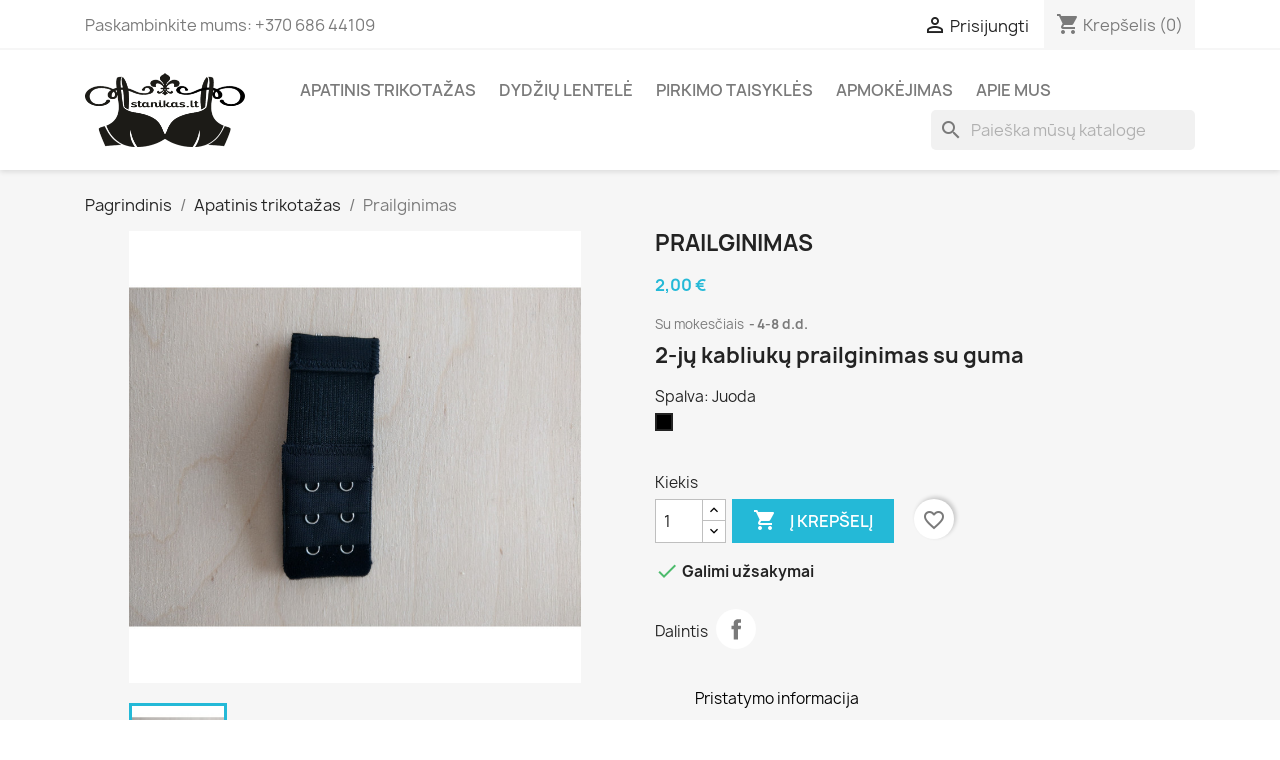

--- FILE ---
content_type: text/html; charset=utf-8
request_url: https://stanikas.lt/apatinis-trikotazas/186-prailginimas.html
body_size: 24899
content:
<!doctype html>
<html lang="lt-LT">

  <head>
    
      
  <meta charset="utf-8">


  <meta http-equiv="x-ua-compatible" content="ie=edge">



  <title>Prailginimas</title>
  
    
  
  <meta name="description" content="2-jų kabliukų prailginimas su guma">
  <meta name="keywords" content="">
        <link rel="canonical" href="https://stanikas.lt/apatinis-trikotazas/186-prailginimas.html">
    
      
  
  
    <script type="application/ld+json">
  {
    "@context": "https://schema.org",
    "@type": "Organization",
    "name" : "STANIKAS.LT",
    "url" : "https://stanikas.lt/",
          "logo": {
        "@type": "ImageObject",
        "url":"https://stanikas.lt/img/stanikas-logo-1614801565.jpg"
      }
      }
</script>

<script type="application/ld+json">
  {
    "@context": "https://schema.org",
    "@type": "WebPage",
    "isPartOf": {
      "@type": "WebSite",
      "url":  "https://stanikas.lt/",
      "name": "STANIKAS.LT"
    },
    "name": "Prailginimas",
    "url":  "https://stanikas.lt/apatinis-trikotazas/186-prailginimas.html"
  }
</script>


  <script type="application/ld+json">
    {
      "@context": "https://schema.org",
      "@type": "BreadcrumbList",
      "itemListElement": [
                  {
            "@type": "ListItem",
            "position": 1,
            "name": "Pagrindinis",
            "item": "https://stanikas.lt/"
          },                  {
            "@type": "ListItem",
            "position": 2,
            "name": "Apatinis trikotažas",
            "item": "https://stanikas.lt/3-apatinis-trikotazas"
          },                  {
            "@type": "ListItem",
            "position": 3,
            "name": "Prailginimas",
            "item": "https://stanikas.lt/apatinis-trikotazas/186-prailginimas.html"
          }              ]
    }
  </script>
  
  
  
  <script type="application/ld+json">
  {
    "@context": "https://schema.org/",
    "@type": "Product",
    "name": "Prailginimas",
    "description": "2-jų kabliukų prailginimas su guma",
    "category": "Apatinis trikotažas",
    "image" :"https://stanikas.lt/1586-home_default/prailginimas.jpg",    "sku": "2 kabliukai su guma",
    "mpn": "2 kabliukai su guma"
        ,
    "brand": {
      "@type": "Thing",
      "name": "STANIKAS.LT"
    }
                ,
    "offers": {
      "@type": "Offer",
      "priceCurrency": "EUR",
      "name": "Prailginimas",
      "price": "2",
      "url": "https://stanikas.lt/apatinis-trikotazas/186-13421-prailginimas.html#/11-spalva-juoda",
      "priceValidUntil": "2026-01-04",
              "image": ["https://stanikas.lt/1586-large_default/prailginimas.jpg"],
            "sku": "2 kabliukai su guma",
      "mpn": "2 kabliukai su guma",
                        "availability": "https://schema.org/PreOrder",
      "seller": {
        "@type": "Organization",
        "name": "STANIKAS.LT"
      }
    }
      }
</script>

  
  
    
  

  
    <meta property="og:title" content="Prailginimas" />
    <meta property="og:description" content="2-jų kabliukų prailginimas su guma" />
    <meta property="og:url" content="https://stanikas.lt/apatinis-trikotazas/186-prailginimas.html" />
    <meta property="og:site_name" content="STANIKAS.LT" />
        



  <meta name="viewport" content="width=device-width, initial-scale=1">



  <link rel="icon" type="image/vnd.microsoft.icon" href="https://stanikas.lt/img/favicon.ico?1636019234">
  <link rel="shortcut icon" type="image/x-icon" href="https://stanikas.lt/img/favicon.ico?1636019234">



    <link rel="stylesheet" href="https://stanikas.lt/themes/classic/assets/css/theme.css" type="text/css" media="all">
  <link rel="stylesheet" href="https://stanikas.lt/modules/blockreassurance/views/dist/front.css" type="text/css" media="all">
  <link rel="stylesheet" href="https://stanikas.lt/modules/ps_socialfollow/views/css/ps_socialfollow.css" type="text/css" media="all">
  <link rel="stylesheet" href="https://stanikas.lt/modules/ps_searchbar/ps_searchbar.css" type="text/css" media="all">
  <link rel="stylesheet" href="https://stanikas.lt/modules/lpshipping/views/css/select2.min.css" type="text/css" media="all">
  <link rel="stylesheet" href="https://stanikas.lt/modules/lpshipping/views/css/front.css" type="text/css" media="all">
  <link rel="stylesheet" href="https://stanikas.lt/js/jquery/ui/themes/base/minified/jquery-ui.min.css" type="text/css" media="all">
  <link rel="stylesheet" href="https://stanikas.lt/js/jquery/ui/themes/base/minified/jquery.ui.theme.min.css" type="text/css" media="all">
  <link rel="stylesheet" href="https://stanikas.lt/modules/blockwishlist/public/wishlist.css" type="text/css" media="all">
  <link rel="stylesheet" href="https://stanikas.lt/modules/ps_imageslider/css/homeslider.css" type="text/css" media="all">




  

  <script type="text/javascript">
        var blockwishlistController = "https:\/\/stanikas.lt\/module\/blockwishlist\/action";
        var prestashop = {"cart":{"products":[],"totals":{"total":{"type":"total","label":"Viso","amount":0,"value":"0,00\u00a0\u20ac"},"total_including_tax":{"type":"total","label":"Viso (su PVM)","amount":0,"value":"0,00\u00a0\u20ac"},"total_excluding_tax":{"type":"total","label":"Viso (be PVM)","amount":0,"value":"0,00\u00a0\u20ac"}},"subtotals":{"products":{"type":"products","label":"Tarpin\u0117 suma","amount":0,"value":"0,00\u00a0\u20ac"},"discounts":null,"shipping":{"type":"shipping","label":"Pristatymas","amount":0,"value":""},"tax":null},"products_count":0,"summary_string":"0 preki\u0173","vouchers":{"allowed":1,"added":[]},"discounts":[],"minimalPurchase":1,"minimalPurchaseRequired":"Norint patvirtinti u\u017esakym\u0105 reikia, kad preki\u0173 krep\u0161elio suma b\u016bt\u0173 bent 1,00\u00a0\u20ac (be PVM). \u0160iuo metu preki\u0173 krep\u0161elio suma yra 0,00\u00a0\u20ac (be PVM)."},"currency":{"id":1,"name":"Euras","iso_code":"EUR","iso_code_num":"978","sign":"\u20ac"},"customer":{"lastname":null,"firstname":null,"email":null,"birthday":null,"newsletter":null,"newsletter_date_add":null,"optin":null,"website":null,"company":null,"siret":null,"ape":null,"is_logged":false,"gender":{"type":null,"name":null},"addresses":[]},"language":{"name":"lietuvi\u0173 kalba (Lithuanian)","iso_code":"lt","locale":"lt-LT","language_code":"lt-lt","is_rtl":"0","date_format_lite":"Y-m-d","date_format_full":"Y-m-d H:i:s","id":1},"page":{"title":"","canonical":"https:\/\/stanikas.lt\/apatinis-trikotazas\/186-prailginimas.html","meta":{"title":"Prailginimas","description":"2-j\u0173 kabliuk\u0173 prailginimas su guma","keywords":"","robots":"index"},"page_name":"product","body_classes":{"lang-lt":true,"lang-rtl":false,"country-LT":true,"currency-EUR":true,"layout-full-width":true,"page-product":true,"tax-display-enabled":true,"product-id-186":true,"product-Prailginimas":true,"product-id-category-3":true,"product-id-manufacturer-0":true,"product-id-supplier-0":true,"product-available-for-order":true},"admin_notifications":[]},"shop":{"name":"STANIKAS.LT","logo":"https:\/\/stanikas.lt\/img\/stanikas-logo-1614801565.jpg","stores_icon":"https:\/\/stanikas.lt\/img\/logo_stores.png","favicon":"https:\/\/stanikas.lt\/img\/favicon.ico"},"urls":{"base_url":"https:\/\/stanikas.lt\/","current_url":"https:\/\/stanikas.lt\/apatinis-trikotazas\/186-prailginimas.html","shop_domain_url":"https:\/\/stanikas.lt","img_ps_url":"https:\/\/stanikas.lt\/img\/","img_cat_url":"https:\/\/stanikas.lt\/img\/c\/","img_lang_url":"https:\/\/stanikas.lt\/img\/l\/","img_prod_url":"https:\/\/stanikas.lt\/img\/p\/","img_manu_url":"https:\/\/stanikas.lt\/img\/m\/","img_sup_url":"https:\/\/stanikas.lt\/img\/su\/","img_ship_url":"https:\/\/stanikas.lt\/img\/s\/","img_store_url":"https:\/\/stanikas.lt\/img\/st\/","img_col_url":"https:\/\/stanikas.lt\/img\/co\/","img_url":"https:\/\/stanikas.lt\/themes\/classic\/assets\/img\/","css_url":"https:\/\/stanikas.lt\/themes\/classic\/assets\/css\/","js_url":"https:\/\/stanikas.lt\/themes\/classic\/assets\/js\/","pic_url":"https:\/\/stanikas.lt\/upload\/","pages":{"address":"https:\/\/stanikas.lt\/adresas","addresses":"https:\/\/stanikas.lt\/adresai","authentication":"https:\/\/stanikas.lt\/prisijungimas","cart":"https:\/\/stanikas.lt\/krepselis","category":"https:\/\/stanikas.lt\/index.php?controller=category","cms":"https:\/\/stanikas.lt\/index.php?controller=cms","contact":"https:\/\/stanikas.lt\/susisiekite-su-mumis","discount":"https:\/\/stanikas.lt\/nuolaida","guest_tracking":"https:\/\/stanikas.lt\/svecio-paskyra","history":"https:\/\/stanikas.lt\/uzsakymo-istorija","identity":"https:\/\/stanikas.lt\/asmenine-informacija","index":"https:\/\/stanikas.lt\/","my_account":"https:\/\/stanikas.lt\/mano-paskyra","order_confirmation":"https:\/\/stanikas.lt\/uzsakymo-patvirtinimas","order_detail":"https:\/\/stanikas.lt\/index.php?controller=order-detail","order_follow":"https:\/\/stanikas.lt\/uzsakymo-sekimas","order":"https:\/\/stanikas.lt\/uzsakymas","order_return":"https:\/\/stanikas.lt\/index.php?controller=order-return","order_slip":"https:\/\/stanikas.lt\/kredito-kvitas","pagenotfound":"https:\/\/stanikas.lt\/puslapis-nerastas","password":"https:\/\/stanikas.lt\/slaptazodzio-atkurimas","pdf_invoice":"https:\/\/stanikas.lt\/index.php?controller=pdf-invoice","pdf_order_return":"https:\/\/stanikas.lt\/index.php?controller=pdf-order-return","pdf_order_slip":"https:\/\/stanikas.lt\/index.php?controller=pdf-order-slip","prices_drop":"https:\/\/stanikas.lt\/sumazinta-kaina","product":"https:\/\/stanikas.lt\/index.php?controller=product","search":"https:\/\/stanikas.lt\/paieska","sitemap":"https:\/\/stanikas.lt\/svetaines-zemelapis","stores":"https:\/\/stanikas.lt\/parduotuves","supplier":"https:\/\/stanikas.lt\/tiekejas","register":"https:\/\/stanikas.lt\/prisijungimas?create_account=1","order_login":"https:\/\/stanikas.lt\/uzsakymas?login=1"},"alternative_langs":[],"theme_assets":"\/themes\/classic\/assets\/","actions":{"logout":"https:\/\/stanikas.lt\/?mylogout="},"no_picture_image":{"bySize":{"small_default":{"url":"https:\/\/stanikas.lt\/img\/p\/lt-default-small_default.jpg","width":98,"height":98},"cart_default":{"url":"https:\/\/stanikas.lt\/img\/p\/lt-default-cart_default.jpg","width":125,"height":125},"home_default":{"url":"https:\/\/stanikas.lt\/img\/p\/lt-default-home_default.jpg","width":250,"height":250},"medium_default":{"url":"https:\/\/stanikas.lt\/img\/p\/lt-default-medium_default.jpg","width":452,"height":452},"large_default":{"url":"https:\/\/stanikas.lt\/img\/p\/lt-default-large_default.jpg","width":800,"height":800}},"small":{"url":"https:\/\/stanikas.lt\/img\/p\/lt-default-small_default.jpg","width":98,"height":98},"medium":{"url":"https:\/\/stanikas.lt\/img\/p\/lt-default-home_default.jpg","width":250,"height":250},"large":{"url":"https:\/\/stanikas.lt\/img\/p\/lt-default-large_default.jpg","width":800,"height":800},"legend":""}},"configuration":{"display_taxes_label":true,"display_prices_tax_incl":true,"is_catalog":false,"show_prices":true,"opt_in":{"partner":true},"quantity_discount":{"type":"discount","label":"Vieneto nuolaida"},"voucher_enabled":1,"return_enabled":0},"field_required":[],"breadcrumb":{"links":[{"title":"Pagrindinis","url":"https:\/\/stanikas.lt\/"},{"title":"Apatinis trikota\u017eas","url":"https:\/\/stanikas.lt\/3-apatinis-trikotazas"},{"title":"Prailginimas","url":"https:\/\/stanikas.lt\/apatinis-trikotazas\/186-prailginimas.html"}],"count":3},"link":{"protocol_link":"https:\/\/","protocol_content":"https:\/\/"},"time":1766184946,"static_token":"b0c4615219db1c8b2aa0002831e0d0be","token":"f5081f52c11951ac5a2e33d9c46e7221","debug":false};
        var prestashopFacebookAjaxController = "https:\/\/stanikas.lt\/module\/ps_facebook\/Ajax";
        var productsAlreadyTagged = [];
        var psr_icon_color = "#F19D76";
        var removeFromWishlistUrl = "https:\/\/stanikas.lt\/module\/blockwishlist\/action?action=deleteProductFromWishlist";
        var wishlistAddProductToCartUrl = "https:\/\/stanikas.lt\/module\/blockwishlist\/action?action=addProductToCart";
        var wishlistUrl = "https:\/\/stanikas.lt\/module\/blockwishlist\/view";
        var wtpQualitySign_language = "lt";
        var wtpQualitySign_projectId = "132174";
      </script>



  


    
  <meta property="og:type" content="product">
      <meta property="og:image" content="https://stanikas.lt/1586-large_default/prailginimas.jpg">
  
      <meta property="product:pretax_price:amount" content="1.652893">
    <meta property="product:pretax_price:currency" content="EUR">
    <meta property="product:price:amount" content="2">
    <meta property="product:price:currency" content="EUR">
    
  </head>

  <body id="product" class="lang-lt country-lt currency-eur layout-full-width page-product tax-display-enabled product-id-186 product-prailginimas product-id-category-3 product-id-manufacturer-0 product-id-supplier-0 product-available-for-order">

    
      
    

    <main>
      
              

      <header id="header">
        
          
  <div class="header-banner">
    
  </div>



  <nav class="header-nav">
    <div class="container">
      <div class="row">
        <div class="hidden-sm-down">
          <div class="col-md-5 col-xs-12">
            <div id="_desktop_contact_link">
  <div id="contact-link">
                Paskambinkite mums: <span> +370 686 44109</span>
      </div>
</div>

          </div>
          <div class="col-md-7 right-nav">
              <div id="_desktop_user_info">
  <div class="user-info">
          <a
        href="https://stanikas.lt/mano-paskyra"
        title="Prisijungti prie savo paskyros"
        rel="nofollow"
      >
        <i class="material-icons">&#xE7FF;</i>
        <span class="hidden-sm-down">Prisijungti</span>
      </a>
      </div>
</div>
<div id="_desktop_cart">
  <div class="blockcart cart-preview inactive" data-refresh-url="//stanikas.lt/module/ps_shoppingcart/ajax">
    <div class="header">
              <i class="material-icons shopping-cart" aria-hidden="true">shopping_cart</i>
        <span class="hidden-sm-down">Krepšelis</span>
        <span class="cart-products-count">(0)</span>
          </div>
  </div>
</div>

          </div>
        </div>
        <div class="hidden-md-up text-sm-center mobile">
          <div class="float-xs-left" id="menu-icon">
            <i class="material-icons d-inline">&#xE5D2;</i>
          </div>
          <div class="float-xs-right" id="_mobile_cart"></div>
          <div class="float-xs-right" id="_mobile_user_info"></div>
          <div class="top-logo" id="_mobile_logo"></div>
          <div class="clearfix"></div>
        </div>
      </div>
    </div>
  </nav>



  <div class="header-top">
    <div class="container">
       <div class="row">
        <div class="col-md-2 hidden-sm-down" id="_desktop_logo">
                                    
  <a href="https://stanikas.lt/">
    <img
      class="logo img-fluid"
      src="https://stanikas.lt/img/stanikas-logo-1614801565.jpg"
      alt="STANIKAS.LT"
      width="1276"
      height="590">
  </a>

                              </div>
        <div class="header-top-right col-md-10 col-sm-12 position-static">
          

<div class="menu js-top-menu position-static hidden-sm-down" id="_desktop_top_menu">
    
          <ul class="top-menu" id="top-menu" data-depth="0">
                    <li class="category" id="category-3">
                          <a
                class="dropdown-item"
                href="https://stanikas.lt/3-apatinis-trikotazas" data-depth="0"
                              >
                                                                      <span class="float-xs-right hidden-md-up">
                    <span data-target="#top_sub_menu_45753" data-toggle="collapse" class="navbar-toggler collapse-icons">
                      <i class="material-icons add">&#xE313;</i>
                      <i class="material-icons remove">&#xE316;</i>
                    </span>
                  </span>
                                Apatinis trikotažas
              </a>
                            <div  class="popover sub-menu js-sub-menu collapse" id="top_sub_menu_45753">
                
          <ul class="top-menu"  data-depth="1">
                    <li class="category" id="category-9">
                          <a
                class="dropdown-item dropdown-submenu"
                href="https://stanikas.lt/9-liemeneles" data-depth="1"
                              >
                                                                      <span class="float-xs-right hidden-md-up">
                    <span data-target="#top_sub_menu_64881" data-toggle="collapse" class="navbar-toggler collapse-icons">
                      <i class="material-icons add">&#xE313;</i>
                      <i class="material-icons remove">&#xE316;</i>
                    </span>
                  </span>
                                Liemenėlės
              </a>
                            <div  class="collapse" id="top_sub_menu_64881">
                
          <ul class="top-menu"  data-depth="2">
                    <li class="category" id="category-23">
                          <a
                class="dropdown-item"
                href="https://stanikas.lt/23-maitinancioms" data-depth="2"
                              >
                                Maitinančioms
              </a>
                          </li>
                    <li class="category" id="category-18">
                          <a
                class="dropdown-item"
                href="https://stanikas.lt/18-klasikines" data-depth="2"
                              >
                                Klasikinės
              </a>
                          </li>
                    <li class="category" id="category-19">
                          <a
                class="dropdown-item"
                href="https://stanikas.lt/19-push-up" data-depth="2"
                              >
                                Push-up
              </a>
                          </li>
                    <li class="category" id="category-20">
                          <a
                class="dropdown-item"
                href="https://stanikas.lt/20-soft" data-depth="2"
                              >
                                Soft
              </a>
                          </li>
                    <li class="category" id="category-21">
                          <a
                class="dropdown-item"
                href="https://stanikas.lt/21-silikonines" data-depth="2"
                              >
                                Silikoninės
              </a>
                          </li>
                    <li class="category" id="category-22">
                          <a
                class="dropdown-item"
                href="https://stanikas.lt/22-sportines" data-depth="2"
                              >
                                Sportinės
              </a>
                          </li>
              </ul>
    
              </div>
                          </li>
                    <li class="category" id="category-4">
                          <a
                class="dropdown-item dropdown-submenu"
                href="https://stanikas.lt/4-kelnaites" data-depth="1"
                              >
                                                                      <span class="float-xs-right hidden-md-up">
                    <span data-target="#top_sub_menu_14020" data-toggle="collapse" class="navbar-toggler collapse-icons">
                      <i class="material-icons add">&#xE313;</i>
                      <i class="material-icons remove">&#xE316;</i>
                    </span>
                  </span>
                                Kelnaitės
              </a>
                            <div  class="collapse" id="top_sub_menu_14020">
                
          <ul class="top-menu"  data-depth="2">
                    <li class="category" id="category-12">
                          <a
                class="dropdown-item"
                href="https://stanikas.lt/12-gentle-day" data-depth="2"
                              >
                                GENTLE DAY
              </a>
                          </li>
                    <li class="category" id="category-13">
                          <a
                class="dropdown-item"
                href="https://stanikas.lt/13-klasikines" data-depth="2"
                              >
                                Klasikinės
              </a>
                          </li>
                    <li class="category" id="category-14">
                          <a
                class="dropdown-item"
                href="https://stanikas.lt/14-string" data-depth="2"
                              >
                                String
              </a>
                          </li>
                    <li class="category" id="category-15">
                          <a
                class="dropdown-item"
                href="https://stanikas.lt/15-tanga" data-depth="2"
                              >
                                Tanga
              </a>
                          </li>
                    <li class="category" id="category-16">
                          <a
                class="dropdown-item"
                href="https://stanikas.lt/16-sortukai" data-depth="2"
                              >
                                Šortukai
              </a>
                          </li>
              </ul>
    
              </div>
                          </li>
                    <li class="category" id="category-6">
                          <a
                class="dropdown-item dropdown-submenu"
                href="https://stanikas.lt/6-formuojantys-apatiniai" data-depth="1"
                              >
                                Formuojantys apatiniai
              </a>
                          </li>
                    <li class="category" id="category-27">
                          <a
                class="dropdown-item dropdown-submenu"
                href="https://stanikas.lt/27-vyriskos-prekes" data-depth="1"
                              >
                                                                      <span class="float-xs-right hidden-md-up">
                    <span data-target="#top_sub_menu_18285" data-toggle="collapse" class="navbar-toggler collapse-icons">
                      <i class="material-icons add">&#xE313;</i>
                      <i class="material-icons remove">&#xE316;</i>
                    </span>
                  </span>
                                Vyriškos prekės
              </a>
                            <div  class="collapse" id="top_sub_menu_18285">
                
          <ul class="top-menu"  data-depth="2">
                    <li class="category" id="category-37">
                          <a
                class="dropdown-item"
                href="https://stanikas.lt/37-apatinis-trikotazas" data-depth="2"
                              >
                                Apatinis trikotažas
              </a>
                          </li>
                    <li class="category" id="category-46">
                          <a
                class="dropdown-item"
                href="https://stanikas.lt/46-mst-vyriski" data-depth="2"
                              >
                                MST Vyriški
              </a>
                          </li>
              </ul>
    
              </div>
                          </li>
              </ul>
    
              </div>
                          </li>
                    <li class="cms-page" id="cms-page-6">
                          <a
                class="dropdown-item"
                href="https://stanikas.lt/content/6-dydziu-lentele" data-depth="0"
                              >
                                Dydžių lentelė
              </a>
                          </li>
                    <li class="cms-page" id="cms-page-3">
                          <a
                class="dropdown-item"
                href="https://stanikas.lt/content/3-pirkimo-taisykles" data-depth="0"
                              >
                                Pirkimo taisyklės
              </a>
                          </li>
                    <li class="cms-page" id="cms-page-5">
                          <a
                class="dropdown-item"
                href="https://stanikas.lt/content/5-apmokejimas" data-depth="0"
                              >
                                Apmokėjimas
              </a>
                          </li>
                    <li class="cms-page" id="cms-page-4">
                          <a
                class="dropdown-item"
                href="https://stanikas.lt/content/4-Apie-mus" data-depth="0"
                              >
                                Apie mus
              </a>
                          </li>
              </ul>
    
    <div class="clearfix"></div>
</div>
<div id="search_widget" class="search-widgets" data-search-controller-url="//stanikas.lt/paieska">
  <form method="get" action="//stanikas.lt/paieska">
    <input type="hidden" name="controller" value="search">
    <i class="material-icons search" aria-hidden="true">search</i>
    <input type="text" name="s" value="" placeholder="Paieška mūsų kataloge" aria-label="Paieška">
    <i class="material-icons clear" aria-hidden="true">clear</i>
  </form>
</div>

        </div>
      </div>
      <div id="mobile_top_menu_wrapper" class="row hidden-md-up" style="display:none;">
        <div class="js-top-menu mobile" id="_mobile_top_menu"></div>
        <div class="js-top-menu-bottom">
          <div id="_mobile_currency_selector"></div>
          <div id="_mobile_language_selector"></div>
          <div id="_mobile_contact_link"></div>
        </div>
      </div>
    </div>
  </div>
  

        
      </header>

      <section id="wrapper">
        
          
<aside id="notifications">
  <div class="container">
    
    
    
      </div>
</aside>
        

        
        <div class="container">
          
            <nav data-depth="3" class="breadcrumb hidden-sm-down">
  <ol>
    
              
          <li>
                          <a href="https://stanikas.lt/"><span>Pagrindinis</span></a>
                      </li>
        
              
          <li>
                          <a href="https://stanikas.lt/3-apatinis-trikotazas"><span>Apatinis trikotažas</span></a>
                      </li>
        
              
          <li>
                          <span>Prailginimas</span>
                      </li>
        
          
  </ol>
</nav>
          

          

          
  <div id="content-wrapper" class="js-content-wrapper">
    
    

  <section id="main">
    <meta content="https://stanikas.lt/apatinis-trikotazas/186-13421-prailginimas.html#/11-spalva-juoda">

    <div class="row product-container js-product-container">
      <div class="col-md-6">
        
          <section class="page-content" id="content">
            
              
    <ul class="product-flags js-product-flags">
            </ul>


              
                <div class="images-container js-images-container">
  
    <div class="product-cover">
              <img
          class="js-qv-product-cover img-fluid"
          src="https://stanikas.lt/1586-large_default/prailginimas.jpg"
                      alt="Prailginimas"
            title="Prailginimas"
                    loading="lazy"
          width="800"
          height="800"
        >
        <div class="layer hidden-sm-down" data-toggle="modal" data-target="#product-modal">
          <i class="material-icons zoom-in">search</i>
        </div>
          </div>
  

  
    <div class="js-qv-mask mask">
      <ul class="product-images js-qv-product-images">
                  <li class="thumb-container js-thumb-container">
            <img
              class="thumb js-thumb  selected js-thumb-selected "
              data-image-medium-src="https://stanikas.lt/1586-medium_default/prailginimas.jpg"
              data-image-large-src="https://stanikas.lt/1586-large_default/prailginimas.jpg"
              src="https://stanikas.lt/1586-small_default/prailginimas.jpg"
                              alt="Prailginimas"
                title="Prailginimas"
                            loading="lazy"
              width="98"
              height="98"
            >
          </li>
              </ul>
    </div>
  

</div>
              
              <div class="scroll-box-arrows">
                <i class="material-icons left">&#xE314;</i>
                <i class="material-icons right">&#xE315;</i>
              </div>

            
          </section>
        
        </div>
        <div class="col-md-6">
          
            
              <h1 class="h1">Prailginimas</h1>
            
          
          
              <div class="product-prices js-product-prices">
    
          

    
      <div
        class="product-price h5 ">

        <div class="current-price">
          <span class='current-price-value' content="2">
                                      2,00 €
                      </span>

                  </div>

        
                  
      </div>
    

    
          

    
          

    
          

    

    <div class="tax-shipping-delivery-label">
              Su mokesčiais
            
      
                                    <span class="delivery-information">4-8 d.d.</span>
                            </div>
  </div>
          

          <div class="product-information">
            
              <div id="product-description-short-186" class="product-description"><h2>2-jų kabliukų prailginimas su guma</h2></div>
            

            
            <div class="product-actions js-product-actions">
              
                <form action="https://stanikas.lt/krepselis" method="post" id="add-to-cart-or-refresh">
                  <input type="hidden" name="token" value="b0c4615219db1c8b2aa0002831e0d0be">
                  <input type="hidden" name="id_product" value="186" id="product_page_product_id">
                  <input type="hidden" name="id_customization" value="0" id="product_customization_id" class="js-product-customization-id">

                  
                    <div class="product-variants js-product-variants">
          <div class="clearfix product-variants-item">
      <span class="control-label">Spalva: 
                      Juoda                </span>
              <ul id="group_3">
                      <li class="float-xs-left input-container">
              <label aria-label="Juoda">
                <input class="input-color" type="radio" data-product-attribute="3" name="group[3]" value="11" title="Juoda" checked="checked">
                <span
                                      class="color" style="background-color: #000000"
                                  ><span class="attribute-name sr-only">Juoda</span></span>
              </label>
            </li>
                  </ul>
          </div>
      </div>
                  

                  
                                      

                  
                    <section class="product-discounts js-product-discounts">
  </section>
                  

                  
                    <div class="product-add-to-cart js-product-add-to-cart">
      <span class="control-label">Kiekis</span>

    
      <div class="product-quantity clearfix">
        <div class="qty">
          <input
            type="number"
            name="qty"
            id="quantity_wanted"
            inputmode="numeric"
            pattern="[0-9]*"
                          value="1"
              min="1"
                        class="input-group"
            aria-label="Kiekis"
          >
        </div>

        <div class="add">
          <button
            class="btn btn-primary add-to-cart"
            data-button-action="add-to-cart"
            type="submit"
                      >
            <i class="material-icons shopping-cart">&#xE547;</i>
            Į krepšelį
          </button>
        </div>

        <div
  class="wishlist-button"
  data-url="https://stanikas.lt/module/blockwishlist/action?action=deleteProductFromWishlist"
  data-product-id="186"
  data-product-attribute-id="13421"
  data-is-logged=""
  data-list-id="1"
  data-checked="true"
  data-is-product="true"
></div>


      </div>
    

    
      <span id="product-availability" class="js-product-availability">
                              <i class="material-icons rtl-no-flip product-available">&#xE5CA;</i>
                    Galimi užsakymai
              </span>
    

    
      <p class="product-minimal-quantity js-product-minimal-quantity">
              </p>
    
  </div>
                  

                  
                    <div class="product-additional-info js-product-additional-info">
  

      <div class="social-sharing">
      <span>Dalintis</span>
      <ul>
                  <li class="facebook icon-gray"><a href="https://www.facebook.com/sharer.php?u=https%3A%2F%2Fstanikas.lt%2Fapatinis-trikotazas%2F186-prailginimas.html" class="text-hide" title="Dalintis" target="_blank" rel="noopener noreferrer">Dalintis</a></li>
              </ul>
    </div>
  

</div>
                  

                                    
                </form>
              

            </div>

            
              <div class="blockreassurance_product">
            <div style="cursor:pointer;" onclick="window.open('https://stanikas.lt/content/1-pristatymas')">
            <span class="item-product">
                                                        <img class="svg invisible" src="/modules/blockreassurance/views/img/reassurance/pack2/carrier.svg">
                                    &nbsp;
            </span>
                          <p class="block-title" style="color:#000000;">Pristatymo informacija</p>
                    </div>
            <div style="cursor:pointer;" onclick="window.open('https://stanikas.lt/content/3-pirkimo-taisykles')">
            <span class="item-product">
                                                        <img class="svg invisible" src="/modules/blockreassurance/views/img/reassurance/pack2/parcel.svg">
                                    &nbsp;
            </span>
                          <p class="block-title" style="color:#000000;">Grąžinimo taisyklės</p>
                    </div>
        <div class="clearfix"></div>
</div>

            

            
              <div class="tabs">
                <ul class="nav nav-tabs" role="tablist">
                                    <li class="nav-item">
                    <a
                      class="nav-link active js-product-nav-active"
                      data-toggle="tab"
                      href="#product-details"
                      role="tab"
                      aria-controls="product-details"
                       aria-selected="true">Prekė detaliau</a>
                  </li>
                                                    </ul>

                <div class="tab-content" id="tab-content">
                 <div class="tab-pane fade in" id="description" role="tabpanel">
                   
                     <div class="product-description"></div>
                   
                 </div>

                 
                   <div class="js-product-details tab-pane fade in active"
     id="product-details"
     data-product="{&quot;id_shop_default&quot;:&quot;1&quot;,&quot;id_manufacturer&quot;:&quot;0&quot;,&quot;id_supplier&quot;:&quot;0&quot;,&quot;reference&quot;:&quot;2 kabliukai su guma&quot;,&quot;is_virtual&quot;:&quot;0&quot;,&quot;delivery_in_stock&quot;:&quot;&quot;,&quot;delivery_out_stock&quot;:&quot;&quot;,&quot;id_category_default&quot;:&quot;3&quot;,&quot;on_sale&quot;:&quot;0&quot;,&quot;online_only&quot;:&quot;0&quot;,&quot;ecotax&quot;:0,&quot;minimal_quantity&quot;:&quot;1&quot;,&quot;low_stock_threshold&quot;:&quot;0&quot;,&quot;low_stock_alert&quot;:&quot;0&quot;,&quot;price&quot;:&quot;2,00\u00a0\u20ac&quot;,&quot;unity&quot;:&quot;&quot;,&quot;unit_price_ratio&quot;:&quot;0.000000&quot;,&quot;additional_shipping_cost&quot;:&quot;0.000000&quot;,&quot;customizable&quot;:&quot;0&quot;,&quot;text_fields&quot;:&quot;0&quot;,&quot;uploadable_files&quot;:&quot;0&quot;,&quot;redirect_type&quot;:&quot;404&quot;,&quot;id_type_redirected&quot;:&quot;0&quot;,&quot;available_for_order&quot;:&quot;1&quot;,&quot;available_date&quot;:null,&quot;show_condition&quot;:&quot;0&quot;,&quot;condition&quot;:&quot;new&quot;,&quot;show_price&quot;:&quot;1&quot;,&quot;indexed&quot;:&quot;1&quot;,&quot;visibility&quot;:&quot;both&quot;,&quot;cache_default_attribute&quot;:&quot;13421&quot;,&quot;advanced_stock_management&quot;:&quot;0&quot;,&quot;date_add&quot;:&quot;2021-02-11 20:46:27&quot;,&quot;date_upd&quot;:&quot;2025-08-22 22:20:42&quot;,&quot;pack_stock_type&quot;:&quot;3&quot;,&quot;meta_description&quot;:&quot;&quot;,&quot;meta_keywords&quot;:&quot;&quot;,&quot;meta_title&quot;:&quot;Prailginimas&quot;,&quot;link_rewrite&quot;:&quot;prailginimas&quot;,&quot;name&quot;:&quot;Prailginimas&quot;,&quot;description&quot;:&quot;&quot;,&quot;description_short&quot;:&quot;&lt;h2&gt;2-j\u0173 kabliuk\u0173 prailginimas su guma&lt;\/h2&gt;&quot;,&quot;available_now&quot;:&quot;Turime&quot;,&quot;available_later&quot;:&quot;Galimi u\u017esakymai&quot;,&quot;id&quot;:186,&quot;id_product&quot;:186,&quot;out_of_stock&quot;:1,&quot;new&quot;:0,&quot;id_product_attribute&quot;:13421,&quot;quantity_wanted&quot;:1,&quot;extraContent&quot;:[],&quot;allow_oosp&quot;:1,&quot;category&quot;:&quot;apatinis-trikotazas&quot;,&quot;category_name&quot;:&quot;Apatinis trikota\u017eas&quot;,&quot;link&quot;:&quot;https:\/\/stanikas.lt\/apatinis-trikotazas\/186-prailginimas.html&quot;,&quot;attribute_price&quot;:0,&quot;price_tax_exc&quot;:1.652893,&quot;price_without_reduction&quot;:2.000001,&quot;reduction&quot;:0,&quot;specific_prices&quot;:[],&quot;quantity&quot;:-1,&quot;quantity_all_versions&quot;:-1,&quot;id_image&quot;:&quot;lt-default&quot;,&quot;features&quot;:[],&quot;attachments&quot;:[],&quot;virtual&quot;:0,&quot;pack&quot;:0,&quot;packItems&quot;:[],&quot;nopackprice&quot;:0,&quot;customization_required&quot;:false,&quot;attributes&quot;:{&quot;3&quot;:{&quot;id_attribute&quot;:&quot;11&quot;,&quot;id_attribute_group&quot;:&quot;3&quot;,&quot;name&quot;:&quot;Juoda&quot;,&quot;group&quot;:&quot;Spalva&quot;,&quot;reference&quot;:&quot;2 kabliukai su guma&quot;,&quot;ean13&quot;:&quot;&quot;,&quot;isbn&quot;:&quot;&quot;,&quot;upc&quot;:&quot;&quot;,&quot;mpn&quot;:&quot;&quot;}},&quot;rate&quot;:21,&quot;tax_name&quot;:&quot;PVM LT 21%&quot;,&quot;ecotax_rate&quot;:0,&quot;unit_price&quot;:&quot;&quot;,&quot;customizations&quot;:{&quot;fields&quot;:[]},&quot;id_customization&quot;:0,&quot;is_customizable&quot;:false,&quot;show_quantities&quot;:false,&quot;quantity_label&quot;:&quot;Vienetas&quot;,&quot;quantity_discounts&quot;:[],&quot;customer_group_discount&quot;:0,&quot;images&quot;:[{&quot;bySize&quot;:{&quot;small_default&quot;:{&quot;url&quot;:&quot;https:\/\/stanikas.lt\/1586-small_default\/prailginimas.jpg&quot;,&quot;width&quot;:98,&quot;height&quot;:98},&quot;cart_default&quot;:{&quot;url&quot;:&quot;https:\/\/stanikas.lt\/1586-cart_default\/prailginimas.jpg&quot;,&quot;width&quot;:125,&quot;height&quot;:125},&quot;home_default&quot;:{&quot;url&quot;:&quot;https:\/\/stanikas.lt\/1586-home_default\/prailginimas.jpg&quot;,&quot;width&quot;:250,&quot;height&quot;:250},&quot;medium_default&quot;:{&quot;url&quot;:&quot;https:\/\/stanikas.lt\/1586-medium_default\/prailginimas.jpg&quot;,&quot;width&quot;:452,&quot;height&quot;:452},&quot;large_default&quot;:{&quot;url&quot;:&quot;https:\/\/stanikas.lt\/1586-large_default\/prailginimas.jpg&quot;,&quot;width&quot;:800,&quot;height&quot;:800}},&quot;small&quot;:{&quot;url&quot;:&quot;https:\/\/stanikas.lt\/1586-small_default\/prailginimas.jpg&quot;,&quot;width&quot;:98,&quot;height&quot;:98},&quot;medium&quot;:{&quot;url&quot;:&quot;https:\/\/stanikas.lt\/1586-home_default\/prailginimas.jpg&quot;,&quot;width&quot;:250,&quot;height&quot;:250},&quot;large&quot;:{&quot;url&quot;:&quot;https:\/\/stanikas.lt\/1586-large_default\/prailginimas.jpg&quot;,&quot;width&quot;:800,&quot;height&quot;:800},&quot;legend&quot;:&quot;Prailginimas&quot;,&quot;id_image&quot;:&quot;1586&quot;,&quot;cover&quot;:&quot;1&quot;,&quot;position&quot;:&quot;1&quot;,&quot;associatedVariants&quot;:[]}],&quot;cover&quot;:{&quot;bySize&quot;:{&quot;small_default&quot;:{&quot;url&quot;:&quot;https:\/\/stanikas.lt\/1586-small_default\/prailginimas.jpg&quot;,&quot;width&quot;:98,&quot;height&quot;:98},&quot;cart_default&quot;:{&quot;url&quot;:&quot;https:\/\/stanikas.lt\/1586-cart_default\/prailginimas.jpg&quot;,&quot;width&quot;:125,&quot;height&quot;:125},&quot;home_default&quot;:{&quot;url&quot;:&quot;https:\/\/stanikas.lt\/1586-home_default\/prailginimas.jpg&quot;,&quot;width&quot;:250,&quot;height&quot;:250},&quot;medium_default&quot;:{&quot;url&quot;:&quot;https:\/\/stanikas.lt\/1586-medium_default\/prailginimas.jpg&quot;,&quot;width&quot;:452,&quot;height&quot;:452},&quot;large_default&quot;:{&quot;url&quot;:&quot;https:\/\/stanikas.lt\/1586-large_default\/prailginimas.jpg&quot;,&quot;width&quot;:800,&quot;height&quot;:800}},&quot;small&quot;:{&quot;url&quot;:&quot;https:\/\/stanikas.lt\/1586-small_default\/prailginimas.jpg&quot;,&quot;width&quot;:98,&quot;height&quot;:98},&quot;medium&quot;:{&quot;url&quot;:&quot;https:\/\/stanikas.lt\/1586-home_default\/prailginimas.jpg&quot;,&quot;width&quot;:250,&quot;height&quot;:250},&quot;large&quot;:{&quot;url&quot;:&quot;https:\/\/stanikas.lt\/1586-large_default\/prailginimas.jpg&quot;,&quot;width&quot;:800,&quot;height&quot;:800},&quot;legend&quot;:&quot;Prailginimas&quot;,&quot;id_image&quot;:&quot;1586&quot;,&quot;cover&quot;:&quot;1&quot;,&quot;position&quot;:&quot;1&quot;,&quot;associatedVariants&quot;:[]},&quot;has_discount&quot;:false,&quot;discount_type&quot;:null,&quot;discount_percentage&quot;:null,&quot;discount_percentage_absolute&quot;:null,&quot;discount_amount&quot;:null,&quot;discount_amount_to_display&quot;:null,&quot;price_amount&quot;:2,&quot;unit_price_full&quot;:&quot;&quot;,&quot;show_availability&quot;:true,&quot;availability_message&quot;:&quot;Galimi u\u017esakymai&quot;,&quot;availability_date&quot;:null,&quot;availability&quot;:&quot;available&quot;}"
     role="tabpanel"
  >
  
              <div class="product-reference">
        <label class="label">Kodas </label>
        <span>2 kabliukai su guma</span>
      </div>
      

  
      

  
      

  
    <div class="product-out-of-stock">
      
    </div>
  

  
      

    
      

  
      
</div>
                 

                 
                                    

                               </div>
            </div>
          
        </div>
      </div>
    </div>

    
          

    
      <section class="featured-products clearfix mt-3">
  <h2>Klientai, kurie pirko šią prekę taip pat pirko:</h2>
  

<div class="products">
            
<div class="js-product product col-xs-12 col-sm-6 col-lg-4 col-xl-3">
  <article class="product-miniature js-product-miniature" data-id-product="300" data-id-product-attribute="18818">
    <div class="thumbnail-container">
      <div class="thumbnail-top">
        
                      <a href="https://stanikas.lt/apatinis-trikotazas/300-18818-latviska.html#/13-spalva-bordo/45-liemeneliu_dydziai-85/61-kauselio_dydis-g" class="thumbnail product-thumbnail">
              <img
                src="https://stanikas.lt/2015-home_default/latviska.jpg"
                alt="Latviška liemenėlė"
                loading="lazy"
                data-full-size-image-url="https://stanikas.lt/2015-large_default/latviska.jpg"
                width="250"
                height="250"
              />
            </a>
                  

        <div class="highlighted-informations">
          
            <a class="quick-view js-quick-view" href="#" data-link-action="quickview">
              <i class="material-icons search">&#xE8B6;</i> Greita peržiūra
            </a>
          

          
                          <div class="variant-links">
      <a href="https://stanikas.lt/apatinis-trikotazas/300-18818-latviska.html#/13-spalva-bordo/45-liemeneliu_dydziai-85/61-kauselio_dydis-g"
       class="color"
       title="Bordo"
       aria-label="Bordo"
       style="background-color: #a30026"     ></a>
    <span class="js-count count"></span>
</div>
                      
        </div>
      </div>

      <div class="product-description">
        
                      <h2 class="h3 product-title"><a href="https://stanikas.lt/apatinis-trikotazas/300-18818-latviska.html#/13-spalva-bordo/45-liemeneliu_dydziai-85/61-kauselio_dydis-g" content="https://stanikas.lt/apatinis-trikotazas/300-18818-latviska.html#/13-spalva-bordo/45-liemeneliu_dydziai-85/61-kauselio_dydis-g">Latviška liemenėlė</a></h2>
                  

        
                      <div class="product-price-and-shipping">
              
              

              <span class="price" aria-label="Kaina">
                                                  12,00 €
                              </span>

              

              
            </div>
                  

        
          
        
      </div>

      
    <ul class="product-flags js-product-flags">
            </ul>

    </div>
  </article>
</div>

            
<div class="js-product product col-xs-12 col-sm-6 col-lg-4 col-xl-3">
  <article class="product-miniature js-product-miniature" data-id-product="160" data-id-product-attribute="17814">
    <div class="thumbnail-container">
      <div class="thumbnail-top">
        
                      <a href="https://stanikas.lt/apatinis-trikotazas/160-17814-lanny-mode.html#/11-spalva-juoda/44-liemeneliu_dydziai-80/57-kauselio_dydis-d" class="thumbnail product-thumbnail">
              <img
                src="https://stanikas.lt/1415-home_default/lanny-mode.jpg"
                alt="Lanny mode"
                loading="lazy"
                data-full-size-image-url="https://stanikas.lt/1415-large_default/lanny-mode.jpg"
                width="250"
                height="250"
              />
            </a>
                  

        <div class="highlighted-informations">
          
            <a class="quick-view js-quick-view" href="#" data-link-action="quickview">
              <i class="material-icons search">&#xE8B6;</i> Greita peržiūra
            </a>
          

          
                          <div class="variant-links">
      <a href="https://stanikas.lt/apatinis-trikotazas/160-17814-lanny-mode.html#/11-spalva-juoda/44-liemeneliu_dydziai-80/57-kauselio_dydis-d"
       class="color"
       title="Juoda"
       aria-label="Juoda"
       style="background-color: #000000"     ></a>
      <a href="https://stanikas.lt/apatinis-trikotazas/160-17815-lanny-mode.html#/9-spalva-kuno/44-liemeneliu_dydziai-80/57-kauselio_dydis-d"
       class="color"
       title="Kūno"
       aria-label="Kūno"
       style="background-color: #ffde98"     ></a>
      <a href="https://stanikas.lt/apatinis-trikotazas/160-17816-lanny-mode.html#/14-spalva-melina/44-liemeneliu_dydziai-80/57-kauselio_dydis-d"
       class="color"
       title="Mėlina"
       aria-label="Mėlina"
       style="background-color: #0f008b"     ></a>
      <a href="https://stanikas.lt/apatinis-trikotazas/160-17817-lanny-mode.html#/8-spalva-balta/44-liemeneliu_dydziai-80/57-kauselio_dydis-d"
       class="color"
       title="Balta"
       aria-label="Balta"
       style="background-color: #ffffff"     ></a>
      <a href="https://stanikas.lt/apatinis-trikotazas/160-17818-lanny-mode.html#/44-liemeneliu_dydziai-80/57-kauselio_dydis-d/65-spalva-pudra"
       class="color"
       title="pudra"
       aria-label="pudra"
       style="background-color: #ffd1a4"     ></a>
      <a href="https://stanikas.lt/apatinis-trikotazas/160-17819-lanny-mode.html#/44-liemeneliu_dydziai-80/57-kauselio_dydis-d/88-spalva-sokolado"
       class="color"
       title="Šokolado"
       aria-label="Šokolado"
       style="background-color: #4c2b11"     ></a>
    <span class="js-count count"></span>
</div>
                      
        </div>
      </div>

      <div class="product-description">
        
                      <h2 class="h3 product-title"><a href="https://stanikas.lt/apatinis-trikotazas/160-17814-lanny-mode.html#/11-spalva-juoda/44-liemeneliu_dydziai-80/57-kauselio_dydis-d" content="https://stanikas.lt/apatinis-trikotazas/160-17814-lanny-mode.html#/11-spalva-juoda/44-liemeneliu_dydziai-80/57-kauselio_dydis-d">Lanny mode 11848 D</a></h2>
                  

        
                      <div class="product-price-and-shipping">
              
              

              <span class="price" aria-label="Kaina">
                                                  15,00 €
                              </span>

              

              
            </div>
                  

        
          
        
      </div>

      
    <ul class="product-flags js-product-flags">
            </ul>

    </div>
  </article>
</div>

            
<div class="js-product product col-xs-12 col-sm-6 col-lg-4 col-xl-3">
  <article class="product-miniature js-product-miniature" data-id-product="367" data-id-product-attribute="22193">
    <div class="thumbnail-container">
      <div class="thumbnail-top">
        
                      <a href="https://stanikas.lt/apatinis-trikotazas/367-22193-latviska-liemenele-vysnia.html#/45-liemeneliu_dydziai-85/60-kauselio_dydis-f" class="thumbnail product-thumbnail">
              <img
                src="https://stanikas.lt/2591-home_default/latviska-liemenele-vysnia.jpg"
                alt="Latviška Liemenėlė Smėlio"
                loading="lazy"
                data-full-size-image-url="https://stanikas.lt/2591-large_default/latviska-liemenele-vysnia.jpg"
                width="250"
                height="250"
              />
            </a>
                  

        <div class="highlighted-informations no-variants">
          
            <a class="quick-view js-quick-view" href="#" data-link-action="quickview">
              <i class="material-icons search">&#xE8B6;</i> Greita peržiūra
            </a>
          

          
                      
        </div>
      </div>

      <div class="product-description">
        
                      <h2 class="h3 product-title"><a href="https://stanikas.lt/apatinis-trikotazas/367-22193-latviska-liemenele-vysnia.html#/45-liemeneliu_dydziai-85/60-kauselio_dydis-f" content="https://stanikas.lt/apatinis-trikotazas/367-22193-latviska-liemenele-vysnia.html#/45-liemeneliu_dydziai-85/60-kauselio_dydis-f">Latviška Liemenėlė Smėlio</a></h2>
                  

        
                      <div class="product-price-and-shipping">
              
              

              <span class="price" aria-label="Kaina">
                                                  13,00 €
                              </span>

              

              
            </div>
                  

        
          
        
      </div>

      
    <ul class="product-flags js-product-flags">
            </ul>

    </div>
  </article>
</div>

            
<div class="js-product product col-xs-12 col-sm-6 col-lg-4 col-xl-3">
  <article class="product-miniature js-product-miniature" data-id-product="185" data-id-product-attribute="13417">
    <div class="thumbnail-container">
      <div class="thumbnail-top">
        
                      <a href="https://stanikas.lt/apatinis-trikotazas/185-13417-prailginimas.html#/8-spalva-balta" class="thumbnail product-thumbnail">
              <img
                src="https://stanikas.lt/1581-home_default/prailginimas.jpg"
                alt="Prailginimas"
                loading="lazy"
                data-full-size-image-url="https://stanikas.lt/1581-large_default/prailginimas.jpg"
                width="250"
                height="250"
              />
            </a>
                  

        <div class="highlighted-informations">
          
            <a class="quick-view js-quick-view" href="#" data-link-action="quickview">
              <i class="material-icons search">&#xE8B6;</i> Greita peržiūra
            </a>
          

          
                          <div class="variant-links">
      <a href="https://stanikas.lt/apatinis-trikotazas/185-13418-prailginimas.html#/11-spalva-juoda"
       class="color"
       title="Juoda"
       aria-label="Juoda"
       style="background-color: #000000"     ></a>
      <a href="https://stanikas.lt/apatinis-trikotazas/185-13419-prailginimas.html#/9-spalva-kuno"
       class="color"
       title="Kūno"
       aria-label="Kūno"
       style="background-color: #ffde98"     ></a>
      <a href="https://stanikas.lt/apatinis-trikotazas/185-13420-prailginimas.html#/10-spalva-raudona"
       class="color"
       title="Raudona"
       aria-label="Raudona"
       style="background-color: #ff0000"     ></a>
      <a href="https://stanikas.lt/apatinis-trikotazas/185-13417-prailginimas.html#/8-spalva-balta"
       class="color"
       title="Balta"
       aria-label="Balta"
       style="background-color: #ffffff"     ></a>
    <span class="js-count count"></span>
</div>
                      
        </div>
      </div>

      <div class="product-description">
        
                      <h2 class="h3 product-title"><a href="https://stanikas.lt/apatinis-trikotazas/185-13417-prailginimas.html#/8-spalva-balta" content="https://stanikas.lt/apatinis-trikotazas/185-13417-prailginimas.html#/8-spalva-balta">Prailginimas</a></h2>
                  

        
                      <div class="product-price-and-shipping">
              
              

              <span class="price" aria-label="Kaina">
                                                  1,30 €
                              </span>

              

              
            </div>
                  

        
          
        
      </div>

      
    <ul class="product-flags js-product-flags">
            </ul>

    </div>
  </article>
</div>

            
<div class="js-product product col-xs-12 col-sm-6 col-lg-4 col-xl-3">
  <article class="product-miniature js-product-miniature" data-id-product="159" data-id-product-attribute="11918">
    <div class="thumbnail-container">
      <div class="thumbnail-top">
        
                      <a href="https://stanikas.lt/liemeneles/159-11918-lanny-mode.html#/8-spalva-balta/46-liemeneliu_dydziai-90/60-kauselio_dydis-f" class="thumbnail product-thumbnail">
              <img
                src="https://stanikas.lt/1356-home_default/lanny-mode.jpg"
                alt="Lanny mode"
                loading="lazy"
                data-full-size-image-url="https://stanikas.lt/1356-large_default/lanny-mode.jpg"
                width="250"
                height="250"
              />
            </a>
                  

        <div class="highlighted-informations">
          
            <a class="quick-view js-quick-view" href="#" data-link-action="quickview">
              <i class="material-icons search">&#xE8B6;</i> Greita peržiūra
            </a>
          

          
                          <div class="variant-links">
      <a href="https://stanikas.lt/liemeneles/159-11925-lanny-mode.html#/11-spalva-juoda/46-liemeneliu_dydziai-90/60-kauselio_dydis-f"
       class="color"
       title="Juoda"
       aria-label="Juoda"
       style="background-color: #000000"     ></a>
      <a href="https://stanikas.lt/liemeneles/159-11932-lanny-mode.html#/9-spalva-kuno/46-liemeneliu_dydziai-90/60-kauselio_dydis-f"
       class="color"
       title="Kūno"
       aria-label="Kūno"
       style="background-color: #ffde98"     ></a>
      <a href="https://stanikas.lt/liemeneles/159-11918-lanny-mode.html#/8-spalva-balta/46-liemeneliu_dydziai-90/60-kauselio_dydis-f"
       class="color"
       title="Balta"
       aria-label="Balta"
       style="background-color: #ffffff"     ></a>
    <span class="js-count count"></span>
</div>
                      
        </div>
      </div>

      <div class="product-description">
        
                      <h2 class="h3 product-title"><a href="https://stanikas.lt/liemeneles/159-11918-lanny-mode.html#/8-spalva-balta/46-liemeneliu_dydziai-90/60-kauselio_dydis-f" content="https://stanikas.lt/liemeneles/159-11918-lanny-mode.html#/8-spalva-balta/46-liemeneliu_dydziai-90/60-kauselio_dydis-f">Lanny mode11818 F</a></h2>
                  

        
                      <div class="product-price-and-shipping">
              
              

              <span class="price" aria-label="Kaina">
                                                  8,50 €
                              </span>

              

              
            </div>
                  

        
          
        
      </div>

      
    <ul class="product-flags js-product-flags">
            </ul>

    </div>
  </article>
</div>

            
<div class="js-product product col-xs-12 col-sm-6 col-lg-4 col-xl-3">
  <article class="product-miniature js-product-miniature" data-id-product="103" data-id-product-attribute="7172">
    <div class="thumbnail-container">
      <div class="thumbnail-top">
        
                      <a href="https://stanikas.lt/kelnaites/103-7172-medvilnines-kelnaites.html#/8-spalva-balta/27-ismera-xl" class="thumbnail product-thumbnail">
              <img
                src="https://stanikas.lt/992-home_default/medvilnines-kelnaites.jpg"
                alt="Medvilninės kelnaitės"
                loading="lazy"
                data-full-size-image-url="https://stanikas.lt/992-large_default/medvilnines-kelnaites.jpg"
                width="250"
                height="250"
              />
            </a>
                  

        <div class="highlighted-informations">
          
            <a class="quick-view js-quick-view" href="#" data-link-action="quickview">
              <i class="material-icons search">&#xE8B6;</i> Greita peržiūra
            </a>
          

          
                          <div class="variant-links">
      <a href="https://stanikas.lt/kelnaites/103-7175-medvilnines-kelnaites.html#/11-spalva-juoda/27-ismera-xl"
       class="color"
       title="Juoda"
       aria-label="Juoda"
       style="background-color: #000000"     ></a>
      <a href="https://stanikas.lt/kelnaites/103-7178-medvilnines-kelnaites.html#/9-spalva-kuno/27-ismera-xl"
       class="color"
       title="Kūno"
       aria-label="Kūno"
       style="background-color: #ffde98"     ></a>
      <a href="https://stanikas.lt/kelnaites/103-7181-medvilnines-kelnaites.html#/14-spalva-melina/27-ismera-xl"
       class="color"
       title="Mėlina"
       aria-label="Mėlina"
       style="background-color: #0f008b"     ></a>
      <a href="https://stanikas.lt/kelnaites/103-7184-medvilnines-kelnaites.html#/10-spalva-raudona/27-ismera-xl"
       class="color"
       title="Raudona"
       aria-label="Raudona"
       style="background-color: #ff0000"     ></a>
      <a href="https://stanikas.lt/kelnaites/103-7187-medvilnines-kelnaites.html#/24-spalva-alyvine/27-ismera-xl"
       class="color"
       title="Alyvinė"
       aria-label="Alyvinė"
       style="background-color: #b300f3"     ></a>
      <a href="https://stanikas.lt/kelnaites/103-7190-medvilnines-kelnaites.html#/7-spalva-koralo/27-ismera-xl"
       class="color"
       title="Koralo"
       aria-label="Koralo"
       style="background-color: #ff7089"     ></a>
      <a href="https://stanikas.lt/kelnaites/103-7193-medvilnines-kelnaites.html#/5-spalva-pilka/27-ismera-xl"
       class="color"
       title="Pilka"
       aria-label="Pilka"
       style="background-color: #b0d0ff"     ></a>
      <a href="https://stanikas.lt/kelnaites/103-7172-medvilnines-kelnaites.html#/8-spalva-balta/27-ismera-xl"
       class="color"
       title="Balta"
       aria-label="Balta"
       style="background-color: #ffffff"     ></a>
      <a href="https://stanikas.lt/kelnaites/103-7196-medvilnines-kelnaites.html#/27-ismera-xl/66-spalva-sampano"
       class="color"
       title="Šampano"
       aria-label="Šampano"
       style="background-color: #ffffc4"     ></a>
    <span class="js-count count"></span>
</div>
                      
        </div>
      </div>

      <div class="product-description">
        
                      <h2 class="h3 product-title"><a href="https://stanikas.lt/kelnaites/103-7172-medvilnines-kelnaites.html#/8-spalva-balta/27-ismera-xl" content="https://stanikas.lt/kelnaites/103-7172-medvilnines-kelnaites.html#/8-spalva-balta/27-ismera-xl">Medvilninės kelnaitės</a></h2>
                  

        
                      <div class="product-price-and-shipping">
              
              

              <span class="price" aria-label="Kaina">
                                                  3,00 €
                              </span>

              

              
            </div>
                  

        
          
        
      </div>

      
    <ul class="product-flags js-product-flags">
            </ul>

    </div>
  </article>
</div>

            
<div class="js-product product col-xs-12 col-sm-6 col-lg-4 col-xl-3">
  <article class="product-miniature js-product-miniature" data-id-product="95" data-id-product-attribute="6997">
    <div class="thumbnail-container">
      <div class="thumbnail-top">
        
                      <a href="https://stanikas.lt/apatinis-trikotazas/95-6997-liemenele.html#/11-spalva-juoda/43-liemeneliu_dydziai-75/56-kauselio_dydis-c" class="thumbnail product-thumbnail">
              <img
                src="https://stanikas.lt/918-home_default/liemenele.jpg"
                alt="Liemenėlė"
                loading="lazy"
                data-full-size-image-url="https://stanikas.lt/918-large_default/liemenele.jpg"
                width="250"
                height="250"
              />
            </a>
                  

        <div class="highlighted-informations">
          
            <a class="quick-view js-quick-view" href="#" data-link-action="quickview">
              <i class="material-icons search">&#xE8B6;</i> Greita peržiūra
            </a>
          

          
                          <div class="variant-links">
      <a href="https://stanikas.lt/apatinis-trikotazas/95-6997-liemenele.html#/11-spalva-juoda/43-liemeneliu_dydziai-75/56-kauselio_dydis-c"
       class="color"
       title="Juoda"
       aria-label="Juoda"
       style="background-color: #000000"     ></a>
      <a href="https://stanikas.lt/apatinis-trikotazas/95-7031-liemenele.html#/5-spalva-pilka/44-liemeneliu_dydziai-80/56-kauselio_dydis-c"
       class="color"
       title="Pilka"
       aria-label="Pilka"
       style="background-color: #b0d0ff"     ></a>
      <a href="https://stanikas.lt/apatinis-trikotazas/95-7021-liemenele.html#/17-spalva-ruda/43-liemeneliu_dydziai-75/56-kauselio_dydis-c"
       class="color"
       title="Ruda"
       aria-label="Ruda"
       style="background-color: #4c2b11"     ></a>
    <span class="js-count count"></span>
</div>
                      
        </div>
      </div>

      <div class="product-description">
        
                      <h2 class="h3 product-title"><a href="https://stanikas.lt/apatinis-trikotazas/95-6997-liemenele.html#/11-spalva-juoda/43-liemeneliu_dydziai-75/56-kauselio_dydis-c" content="https://stanikas.lt/apatinis-trikotazas/95-6997-liemenele.html#/11-spalva-juoda/43-liemeneliu_dydziai-75/56-kauselio_dydis-c">Liemenėlė Acousma</a></h2>
                  

        
                      <div class="product-price-and-shipping">
              
              

              <span class="price" aria-label="Kaina">
                                                  12,00 €
                              </span>

              

              
            </div>
                  

        
          
        
      </div>

      
    <ul class="product-flags js-product-flags">
            </ul>

    </div>
  </article>
</div>

            
<div class="js-product product col-xs-12 col-sm-6 col-lg-4 col-xl-3">
  <article class="product-miniature js-product-miniature" data-id-product="190" data-id-product-attribute="13784">
    <div class="thumbnail-container">
      <div class="thumbnail-top">
        
                      <a href="https://stanikas.lt/apatinis-trikotazas/190-13784-lanny-mode.html#/8-spalva-balta/43-liemeneliu_dydziai-75/57-kauselio_dydis-d" class="thumbnail product-thumbnail">
              <img
                src="https://stanikas.lt/1622-home_default/lanny-mode.jpg"
                alt="Lanny mode"
                loading="lazy"
                data-full-size-image-url="https://stanikas.lt/1622-large_default/lanny-mode.jpg"
                width="250"
                height="250"
              />
            </a>
                  

        <div class="highlighted-informations">
          
            <a class="quick-view js-quick-view" href="#" data-link-action="quickview">
              <i class="material-icons search">&#xE8B6;</i> Greita peržiūra
            </a>
          

          
                          <div class="variant-links">
      <a href="https://stanikas.lt/apatinis-trikotazas/190-13789-lanny-mode.html#/11-spalva-juoda/43-liemeneliu_dydziai-75/57-kauselio_dydis-d"
       class="color"
       title="Juoda"
       aria-label="Juoda"
       style="background-color: #000000"     ></a>
      <a href="https://stanikas.lt/apatinis-trikotazas/190-13794-lanny-mode.html#/9-spalva-kuno/43-liemeneliu_dydziai-75/57-kauselio_dydis-d"
       class="color"
       title="Kūno"
       aria-label="Kūno"
       style="background-color: #ffde98"     ></a>
      <a href="https://stanikas.lt/apatinis-trikotazas/190-13799-lanny-mode.html#/10-spalva-raudona/43-liemeneliu_dydziai-75/57-kauselio_dydis-d"
       class="color"
       title="Raudona"
       aria-label="Raudona"
       style="background-color: #ff0000"     ></a>
      <a href="https://stanikas.lt/apatinis-trikotazas/190-13804-lanny-mode.html#/24-spalva-alyvine/43-liemeneliu_dydziai-75/57-kauselio_dydis-d"
       class="color"
       title="Alyvinė"
       aria-label="Alyvinė"
       style="background-color: #b300f3"     ></a>
      <a href="https://stanikas.lt/apatinis-trikotazas/190-13809-lanny-mode.html#/13-spalva-bordo/43-liemeneliu_dydziai-75/57-kauselio_dydis-d"
       class="color"
       title="Bordo"
       aria-label="Bordo"
       style="background-color: #a30026"     ></a>
      <a href="https://stanikas.lt/apatinis-trikotazas/190-13814-lanny-mode.html#/5-spalva-pilka/43-liemeneliu_dydziai-75/57-kauselio_dydis-d"
       class="color"
       title="Pilka"
       aria-label="Pilka"
       style="background-color: #b0d0ff"     ></a>
      <a href="https://stanikas.lt/apatinis-trikotazas/190-13784-lanny-mode.html#/8-spalva-balta/43-liemeneliu_dydziai-75/57-kauselio_dydis-d"
       class="color"
       title="Balta"
       aria-label="Balta"
       style="background-color: #ffffff"     ></a>
      <a href="https://stanikas.lt/apatinis-trikotazas/190-13819-lanny-mode.html#/17-spalva-ruda/43-liemeneliu_dydziai-75/57-kauselio_dydis-d"
       class="color"
       title="Ruda"
       aria-label="Ruda"
       style="background-color: #4c2b11"     ></a>
    <span class="js-count count"></span>
</div>
                      
        </div>
      </div>

      <div class="product-description">
        
                      <h2 class="h3 product-title"><a href="https://stanikas.lt/apatinis-trikotazas/190-13784-lanny-mode.html#/8-spalva-balta/43-liemeneliu_dydziai-75/57-kauselio_dydis-d" content="https://stanikas.lt/apatinis-trikotazas/190-13784-lanny-mode.html#/8-spalva-balta/43-liemeneliu_dydziai-75/57-kauselio_dydis-d">Lanny mode 11558</a></h2>
                  

        
                      <div class="product-price-and-shipping">
              
              

              <span class="price" aria-label="Kaina">
                                                  15,00 €
                              </span>

              

              
            </div>
                  

        
          
        
      </div>

      
    <ul class="product-flags js-product-flags">
            </ul>

    </div>
  </article>
</div>

    </div>
</section>
<section class="featured-products clearfix mt-3">
  <h2>
          16 kitos prekės toje pačioje kategorijoje:
      </h2>
  

<div class="products">
            
<div class="js-product product col-xs-12 col-sm-6 col-lg-4 col-xl-3">
  <article class="product-miniature js-product-miniature" data-id-product="199" data-id-product-attribute="14248">
    <div class="thumbnail-container">
      <div class="thumbnail-top">
        
                      <a href="https://stanikas.lt/apatinis-trikotazas/199-14248-misstyle-2503.html#/11-spalva-juoda/44-liemeneliu_dydziai-80/56-kauselio_dydis-c" class="thumbnail product-thumbnail">
              <img
                src="https://stanikas.lt/1660-home_default/misstyle-2503.jpg"
                alt="Misstyle 2503-C"
                loading="lazy"
                data-full-size-image-url="https://stanikas.lt/1660-large_default/misstyle-2503.jpg"
                width="250"
                height="250"
              />
            </a>
                  

        <div class="highlighted-informations">
          
            <a class="quick-view js-quick-view" href="#" data-link-action="quickview">
              <i class="material-icons search">&#xE8B6;</i> Greita peržiūra
            </a>
          

          
                          <div class="variant-links">
      <a href="https://stanikas.lt/apatinis-trikotazas/199-14250-misstyle-2503.html#/11-spalva-juoda/46-liemeneliu_dydziai-90/56-kauselio_dydis-c"
       class="color"
       title="Juoda"
       aria-label="Juoda"
       style="background-color: #000000"     ></a>
    <span class="js-count count"></span>
</div>
                      
        </div>
      </div>

      <div class="product-description">
        
                      <h2 class="h3 product-title"><a href="https://stanikas.lt/apatinis-trikotazas/199-14248-misstyle-2503.html#/11-spalva-juoda/44-liemeneliu_dydziai-80/56-kauselio_dydis-c" content="https://stanikas.lt/apatinis-trikotazas/199-14248-misstyle-2503.html#/11-spalva-juoda/44-liemeneliu_dydziai-80/56-kauselio_dydis-c">Misstyle 2503-C</a></h2>
                  

        
                      <div class="product-price-and-shipping">
              
              

              <span class="price" aria-label="Kaina">
                                                  15,50 €
                              </span>

              

              
            </div>
                  

        
          
        
      </div>

      
    <ul class="product-flags js-product-flags">
            </ul>

    </div>
  </article>
</div>

            
<div class="js-product product col-xs-12 col-sm-6 col-lg-4 col-xl-3">
  <article class="product-miniature js-product-miniature" data-id-product="128" data-id-product-attribute="10980">
    <div class="thumbnail-container">
      <div class="thumbnail-top">
        
                      <a href="https://stanikas.lt/apatinis-trikotazas/128-10980-liemenele-lanny-mode.html#/10-spalva-raudona/44-liemeneliu_dydziai-80/57-kauselio_dydis-d" class="thumbnail product-thumbnail">
              <img
                src="https://stanikas.lt/1149-home_default/liemenele-lanny-mode.jpg"
                alt="Liemenėlė Lanny mode"
                loading="lazy"
                data-full-size-image-url="https://stanikas.lt/1149-large_default/liemenele-lanny-mode.jpg"
                width="250"
                height="250"
              />
            </a>
                  

        <div class="highlighted-informations">
          
            <a class="quick-view js-quick-view" href="#" data-link-action="quickview">
              <i class="material-icons search">&#xE8B6;</i> Greita peržiūra
            </a>
          

          
                          <div class="variant-links">
      <a href="https://stanikas.lt/apatinis-trikotazas/128-10980-liemenele-lanny-mode.html#/10-spalva-raudona/44-liemeneliu_dydziai-80/57-kauselio_dydis-d"
       class="color"
       title="Raudona"
       aria-label="Raudona"
       style="background-color: #ff0000"     ></a>
      <a href="https://stanikas.lt/apatinis-trikotazas/128-10986-liemenele-lanny-mode.html#/7-spalva-koralo/44-liemeneliu_dydziai-80/57-kauselio_dydis-d"
       class="color"
       title="Koralo"
       aria-label="Koralo"
       style="background-color: #ff7089"     ></a>
    <span class="js-count count"></span>
</div>
                      
        </div>
      </div>

      <div class="product-description">
        
                      <h2 class="h3 product-title"><a href="https://stanikas.lt/apatinis-trikotazas/128-10980-liemenele-lanny-mode.html#/10-spalva-raudona/44-liemeneliu_dydziai-80/57-kauselio_dydis-d" content="https://stanikas.lt/apatinis-trikotazas/128-10980-liemenele-lanny-mode.html#/10-spalva-raudona/44-liemeneliu_dydziai-80/57-kauselio_dydis-d">Liemenėlė Lanny mode 12491</a></h2>
                  

        
                      <div class="product-price-and-shipping">
              
              

              <span class="price" aria-label="Kaina">
                                                  13,00 €
                              </span>

              

              
            </div>
                  

        
          
        
      </div>

      
    <ul class="product-flags js-product-flags">
            </ul>

    </div>
  </article>
</div>

            
<div class="js-product product col-xs-12 col-sm-6 col-lg-4 col-xl-3">
  <article class="product-miniature js-product-miniature" data-id-product="174" data-id-product-attribute="12539">
    <div class="thumbnail-container">
      <div class="thumbnail-top">
        
                      <a href="https://stanikas.lt/apatinis-trikotazas/174-12539-latviskas-trikotazas.html#/11-spalva-juoda/45-liemeneliu_dydziai-85/62-kauselio_dydis-h" class="thumbnail product-thumbnail">
              <img
                src="https://stanikas.lt/1472-home_default/latviskas-trikotazas.jpg"
                alt="Latviškas trikotažas"
                loading="lazy"
                data-full-size-image-url="https://stanikas.lt/1472-large_default/latviskas-trikotazas.jpg"
                width="250"
                height="250"
              />
            </a>
                  

        <div class="highlighted-informations">
          
            <a class="quick-view js-quick-view" href="#" data-link-action="quickview">
              <i class="material-icons search">&#xE8B6;</i> Greita peržiūra
            </a>
          

          
                          <div class="variant-links">
      <a href="https://stanikas.lt/apatinis-trikotazas/174-12540-latviskas-trikotazas.html#/11-spalva-juoda/45-liemeneliu_dydziai-85/63-kauselio_dydis-j"
       class="color"
       title="Juoda"
       aria-label="Juoda"
       style="background-color: #000000"     ></a>
    <span class="js-count count"></span>
</div>
                      
        </div>
      </div>

      <div class="product-description">
        
                      <h2 class="h3 product-title"><a href="https://stanikas.lt/apatinis-trikotazas/174-12539-latviskas-trikotazas.html#/11-spalva-juoda/45-liemeneliu_dydziai-85/62-kauselio_dydis-h" content="https://stanikas.lt/apatinis-trikotazas/174-12539-latviskas-trikotazas.html#/11-spalva-juoda/45-liemeneliu_dydziai-85/62-kauselio_dydis-h">Latviškas trikotažas</a></h2>
                  

        
                      <div class="product-price-and-shipping">
              
              

              <span class="price" aria-label="Kaina">
                                                  12,00 €
                              </span>

              

              
            </div>
                  

        
          
        
      </div>

      
    <ul class="product-flags js-product-flags">
            </ul>

    </div>
  </article>
</div>

            
<div class="js-product product col-xs-12 col-sm-6 col-lg-4 col-xl-3">
  <article class="product-miniature js-product-miniature" data-id-product="390" data-id-product-attribute="23061">
    <div class="thumbnail-container">
      <div class="thumbnail-top">
        
                      <a href="https://stanikas.lt/apatinis-trikotazas/390-23061-liemenele-lanny-mode-11089-c-d-e.html#/11-spalva-juoda/43-liemeneliu_dydziai-75/56-kauselio_dydis-c" class="thumbnail product-thumbnail">
              <img
                src="https://stanikas.lt/2779-home_default/liemenele-lanny-mode-11089-c-d-e.jpg"
                alt="Liemenėlė Lanny mode 11089..."
                loading="lazy"
                data-full-size-image-url="https://stanikas.lt/2779-large_default/liemenele-lanny-mode-11089-c-d-e.jpg"
                width="250"
                height="250"
              />
            </a>
                  

        <div class="highlighted-informations">
          
            <a class="quick-view js-quick-view" href="#" data-link-action="quickview">
              <i class="material-icons search">&#xE8B6;</i> Greita peržiūra
            </a>
          

          
                          <div class="variant-links">
      <a href="https://stanikas.lt/apatinis-trikotazas/390-23061-liemenele-lanny-mode-11089-c-d-e.html#/11-spalva-juoda/43-liemeneliu_dydziai-75/56-kauselio_dydis-c"
       class="color"
       title="Juoda"
       aria-label="Juoda"
       style="background-color: #000000"     ></a>
      <a href="https://stanikas.lt/apatinis-trikotazas/390-23059-liemenele-lanny-mode-11089-c-d-e.html#/9-spalva-kuno/43-liemeneliu_dydziai-75/56-kauselio_dydis-c"
       class="color"
       title="Kūno"
       aria-label="Kūno"
       style="background-color: #ffde98"     ></a>
      <a href="https://stanikas.lt/apatinis-trikotazas/390-23060-liemenele-lanny-mode-11089-c-d-e.html#/10-spalva-raudona/43-liemeneliu_dydziai-75/56-kauselio_dydis-c"
       class="color"
       title="Raudona"
       aria-label="Raudona"
       style="background-color: #ff0000"     ></a>
      <a href="https://stanikas.lt/apatinis-trikotazas/390-23062-liemenele-lanny-mode-11089-c-d-e.html#/8-spalva-balta/43-liemeneliu_dydziai-75/56-kauselio_dydis-c"
       class="color"
       title="Balta"
       aria-label="Balta"
       style="background-color: #ffffff"     ></a>
      <a href="https://stanikas.lt/apatinis-trikotazas/390-23063-liemenele-lanny-mode-11089-c-d-e.html#/43-liemeneliu_dydziai-75/56-kauselio_dydis-c/103-spalva-juoda_kava"
       class="color"
       title="Juoda / kava"
       aria-label="Juoda / kava"
       style="background-color: #584e00"     ></a>
    <span class="js-count count"></span>
</div>
                      
        </div>
      </div>

      <div class="product-description">
        
                      <h2 class="h3 product-title"><a href="https://stanikas.lt/apatinis-trikotazas/390-23061-liemenele-lanny-mode-11089-c-d-e.html#/11-spalva-juoda/43-liemeneliu_dydziai-75/56-kauselio_dydis-c" content="https://stanikas.lt/apatinis-trikotazas/390-23061-liemenele-lanny-mode-11089-c-d-e.html#/11-spalva-juoda/43-liemeneliu_dydziai-75/56-kauselio_dydis-c">Liemenėlė Lanny mode 11089...</a></h2>
                  

        
                      <div class="product-price-and-shipping">
              
              

              <span class="price" aria-label="Kaina">
                                                  16,00 €
                              </span>

              

              
            </div>
                  

        
          
        
      </div>

      
    <ul class="product-flags js-product-flags">
            </ul>

    </div>
  </article>
</div>

            
<div class="js-product product col-xs-12 col-sm-6 col-lg-4 col-xl-3">
  <article class="product-miniature js-product-miniature" data-id-product="233" data-id-product-attribute="17197">
    <div class="thumbnail-container">
      <div class="thumbnail-top">
        
                      <a href="https://stanikas.lt/apatinis-trikotazas/233-17197-misstyle-5002.html#/11-spalva-juoda/82-misstyle-114_3xl" class="thumbnail product-thumbnail">
              <img
                src="https://stanikas.lt/1722-home_default/misstyle-5002.jpg"
                alt="Kelnaitės Misstyle 5002"
                loading="lazy"
                data-full-size-image-url="https://stanikas.lt/1722-large_default/misstyle-5002.jpg"
                width="250"
                height="250"
              />
            </a>
                  

        <div class="highlighted-informations">
          
            <a class="quick-view js-quick-view" href="#" data-link-action="quickview">
              <i class="material-icons search">&#xE8B6;</i> Greita peržiūra
            </a>
          

          
                          <div class="variant-links">
      <a href="https://stanikas.lt/apatinis-trikotazas/233-17197-misstyle-5002.html#/11-spalva-juoda/82-misstyle-114_3xl"
       class="color"
       title="Juoda"
       aria-label="Juoda"
       style="background-color: #000000"     ></a>
      <a href="https://stanikas.lt/apatinis-trikotazas/233-17217-misstyle-5002.html#/24-spalva-alyvine/82-misstyle-114_3xl"
       class="color"
       title="Alyvinė"
       aria-label="Alyvinė"
       style="background-color: #b300f3"     ></a>
      <a href="https://stanikas.lt/apatinis-trikotazas/233-17207-misstyle-5002.html#/15-spalva-zalia/82-misstyle-114_3xl"
       class="color"
       title="Žalia"
       aria-label="Žalia"
       style="background-color: #009f35"     ></a>
      <a href="https://stanikas.lt/apatinis-trikotazas/233-17202-misstyle-5002.html#/8-spalva-balta/82-misstyle-114_3xl"
       class="color"
       title="Balta"
       aria-label="Balta"
       style="background-color: #ffffff"     ></a>
      <a href="https://stanikas.lt/apatinis-trikotazas/233-17212-misstyle-5002.html#/65-spalva-pudra/82-misstyle-114_3xl"
       class="color"
       title="pudra"
       aria-label="pudra"
       style="background-color: #ffd1a4"     ></a>
    <span class="js-count count"></span>
</div>
                      
        </div>
      </div>

      <div class="product-description">
        
                      <h2 class="h3 product-title"><a href="https://stanikas.lt/apatinis-trikotazas/233-17197-misstyle-5002.html#/11-spalva-juoda/82-misstyle-114_3xl" content="https://stanikas.lt/apatinis-trikotazas/233-17197-misstyle-5002.html#/11-spalva-juoda/82-misstyle-114_3xl">Kelnaitės Misstyle 5002</a></h2>
                  

        
                      <div class="product-price-and-shipping">
              
              

              <span class="price" aria-label="Kaina">
                                                  13,00 €
                              </span>

              

              
            </div>
                  

        
          
        
      </div>

      
    <ul class="product-flags js-product-flags">
            </ul>

    </div>
  </article>
</div>

            
<div class="js-product product col-xs-12 col-sm-6 col-lg-4 col-xl-3">
  <article class="product-miniature js-product-miniature" data-id-product="365" data-id-product-attribute="22211">
    <div class="thumbnail-container">
      <div class="thumbnail-top">
        
                      <a href="https://stanikas.lt/apatinis-trikotazas/365-22211-latviska-liemenele-vysnia.html#/45-liemeneliu_dydziai-85/56-kauselio_dydis-c" class="thumbnail product-thumbnail">
              <img
                src="https://stanikas.lt/2598-home_default/latviska-liemenele-vysnia.jpg"
                alt="Latviška Liemenėlė Vyšnia"
                loading="lazy"
                data-full-size-image-url="https://stanikas.lt/2598-large_default/latviska-liemenele-vysnia.jpg"
                width="250"
                height="250"
              />
            </a>
                  

        <div class="highlighted-informations no-variants">
          
            <a class="quick-view js-quick-view" href="#" data-link-action="quickview">
              <i class="material-icons search">&#xE8B6;</i> Greita peržiūra
            </a>
          

          
                      
        </div>
      </div>

      <div class="product-description">
        
                      <h2 class="h3 product-title"><a href="https://stanikas.lt/apatinis-trikotazas/365-22211-latviska-liemenele-vysnia.html#/45-liemeneliu_dydziai-85/56-kauselio_dydis-c" content="https://stanikas.lt/apatinis-trikotazas/365-22211-latviska-liemenele-vysnia.html#/45-liemeneliu_dydziai-85/56-kauselio_dydis-c">Latviška Liemenėlė Vyšnia</a></h2>
                  

        
                      <div class="product-price-and-shipping">
              
              

              <span class="price" aria-label="Kaina">
                                                  13,00 €
                              </span>

              

              
            </div>
                  

        
          
        
      </div>

      
    <ul class="product-flags js-product-flags">
            </ul>

    </div>
  </article>
</div>

            
<div class="js-product product col-xs-12 col-sm-6 col-lg-4 col-xl-3">
  <article class="product-miniature js-product-miniature" data-id-product="204" data-id-product-attribute="15793">
    <div class="thumbnail-container">
      <div class="thumbnail-top">
        
                      <a href="https://stanikas.lt/apatinis-trikotazas/204-15793-misstyle5009.html#/65-spalva-pudra/79-misstyle-102_xl" class="thumbnail product-thumbnail">
              <img
                src="https://stanikas.lt/1680-home_default/misstyle5009.jpg"
                alt="Misstyle 5023"
                loading="lazy"
                data-full-size-image-url="https://stanikas.lt/1680-large_default/misstyle5009.jpg"
                width="250"
                height="250"
              />
            </a>
                  

        <div class="highlighted-informations">
          
            <a class="quick-view js-quick-view" href="#" data-link-action="quickview">
              <i class="material-icons search">&#xE8B6;</i> Greita peržiūra
            </a>
          

          
                          <div class="variant-links">
      <a href="https://stanikas.lt/apatinis-trikotazas/204-15796-misstyle5009.html#/11-spalva-juoda/79-misstyle-102_xl"
       class="color"
       title="Juoda"
       aria-label="Juoda"
       style="background-color: #000000"     ></a>
      <a href="https://stanikas.lt/apatinis-trikotazas/204-15800-misstyle5009.html#/13-spalva-bordo/79-misstyle-102_xl"
       class="color"
       title="Bordo"
       aria-label="Bordo"
       style="background-color: #a30026"     ></a>
      <a href="https://stanikas.lt/apatinis-trikotazas/204-15793-misstyle5009.html#/65-spalva-pudra/79-misstyle-102_xl"
       class="color"
       title="pudra"
       aria-label="pudra"
       style="background-color: #ffd1a4"     ></a>
    <span class="js-count count"></span>
</div>
                      
        </div>
      </div>

      <div class="product-description">
        
                      <h2 class="h3 product-title"><a href="https://stanikas.lt/apatinis-trikotazas/204-15793-misstyle5009.html#/65-spalva-pudra/79-misstyle-102_xl" content="https://stanikas.lt/apatinis-trikotazas/204-15793-misstyle5009.html#/65-spalva-pudra/79-misstyle-102_xl">Misstyle 5023</a></h2>
                  

        
                      <div class="product-price-and-shipping">
              
              

              <span class="price" aria-label="Kaina">
                                                  13,00 €
                              </span>

              

              
            </div>
                  

        
          
        
      </div>

      
    <ul class="product-flags js-product-flags">
            </ul>

    </div>
  </article>
</div>

            
<div class="js-product product col-xs-12 col-sm-6 col-lg-4 col-xl-3">
  <article class="product-miniature js-product-miniature" data-id-product="248" data-id-product-attribute="16823">
    <div class="thumbnail-container">
      <div class="thumbnail-top">
        
                      <a href="https://stanikas.lt/apatinis-trikotazas/248-16823-lanny-mode-82800-d-.html#/9-spalva-kuno/43-liemeneliu_dydziai-75/57-kauselio_dydis-d" class="thumbnail product-thumbnail">
              <img
                src="https://stanikas.lt/1795-home_default/lanny-mode-82800-d-.jpg"
                alt="Liemenėlė Lanny mode push..."
                loading="lazy"
                data-full-size-image-url="https://stanikas.lt/1795-large_default/lanny-mode-82800-d-.jpg"
                width="250"
                height="250"
              />
            </a>
                  

        <div class="highlighted-informations">
          
            <a class="quick-view js-quick-view" href="#" data-link-action="quickview">
              <i class="material-icons search">&#xE8B6;</i> Greita peržiūra
            </a>
          

          
                          <div class="variant-links">
      <a href="https://stanikas.lt/apatinis-trikotazas/248-16863-lanny-mode-82800-d-.html#/11-spalva-juoda/43-liemeneliu_dydziai-75/57-kauselio_dydis-d"
       class="color"
       title="Juoda"
       aria-label="Juoda"
       style="background-color: #000000"     ></a>
      <a href="https://stanikas.lt/apatinis-trikotazas/248-16823-lanny-mode-82800-d-.html#/9-spalva-kuno/43-liemeneliu_dydziai-75/57-kauselio_dydis-d"
       class="color"
       title="Kūno"
       aria-label="Kūno"
       style="background-color: #ffde98"     ></a>
      <a href="https://stanikas.lt/apatinis-trikotazas/248-16824-lanny-mode-82800-d-.html#/8-spalva-balta/43-liemeneliu_dydziai-75/57-kauselio_dydis-d"
       class="color"
       title="Balta"
       aria-label="Balta"
       style="background-color: #ffffff"     ></a>
      <a href="https://stanikas.lt/apatinis-trikotazas/248-16825-lanny-mode-82800-d-.html#/43-liemeneliu_dydziai-75/57-kauselio_dydis-d/65-spalva-pudra"
       class="color"
       title="pudra"
       aria-label="pudra"
       style="background-color: #ffd1a4"     ></a>
    <span class="js-count count"></span>
</div>
                      
        </div>
      </div>

      <div class="product-description">
        
                      <h2 class="h3 product-title"><a href="https://stanikas.lt/apatinis-trikotazas/248-16823-lanny-mode-82800-d-.html#/9-spalva-kuno/43-liemeneliu_dydziai-75/57-kauselio_dydis-d" content="https://stanikas.lt/apatinis-trikotazas/248-16823-lanny-mode-82800-d-.html#/9-spalva-kuno/43-liemeneliu_dydziai-75/57-kauselio_dydis-d">Liemenėlė Lanny mode push...</a></h2>
                  

        
                      <div class="product-price-and-shipping">
              
              

              <span class="price" aria-label="Kaina">
                                                  13,50 €
                              </span>

              

              
            </div>
                  

        
          
        
      </div>

      
    <ul class="product-flags js-product-flags">
            </ul>

    </div>
  </article>
</div>

            
<div class="js-product product col-xs-12 col-sm-6 col-lg-4 col-xl-3">
  <article class="product-miniature js-product-miniature" data-id-product="165" data-id-product-attribute="12227">
    <div class="thumbnail-container">
      <div class="thumbnail-top">
        
                      <a href="https://stanikas.lt/apatinis-trikotazas/165-12227-mst-3xl-5xl.html#/11-spalva-juoda/29-ismera-xxxl" class="thumbnail product-thumbnail">
              <img
                src="https://stanikas.lt/1422-home_default/mst-3xl-5xl.jpg"
                alt="MST 3xl-5xl"
                loading="lazy"
                data-full-size-image-url="https://stanikas.lt/1422-large_default/mst-3xl-5xl.jpg"
                width="250"
                height="250"
              />
            </a>
                  

        <div class="highlighted-informations">
          
            <a class="quick-view js-quick-view" href="#" data-link-action="quickview">
              <i class="material-icons search">&#xE8B6;</i> Greita peržiūra
            </a>
          

          
                          <div class="variant-links">
      <a href="https://stanikas.lt/apatinis-trikotazas/165-12227-mst-3xl-5xl.html#/11-spalva-juoda/29-ismera-xxxl"
       class="color"
       title="Juoda"
       aria-label="Juoda"
       style="background-color: #000000"     ></a>
      <a href="https://stanikas.lt/apatinis-trikotazas/165-12230-mst-3xl-5xl.html#/14-spalva-melina/29-ismera-xxxl"
       class="color"
       title="Mėlina"
       aria-label="Mėlina"
       style="background-color: #0f008b"     ></a>
      <a href="https://stanikas.lt/apatinis-trikotazas/165-12233-mst-3xl-5xl.html#/6-spalva-antracito/29-ismera-xxxl"
       class="color"
       title="Antracito"
       aria-label="Antracito"
       style="background-color: #3b3b3b"     ></a>
      <a href="https://stanikas.lt/apatinis-trikotazas/165-12236-mst-3xl-5xl.html#/5-spalva-pilka/29-ismera-xxxl"
       class="color"
       title="Pilka"
       aria-label="Pilka"
       style="background-color: #b0d0ff"     ></a>
    <span class="js-count count"></span>
</div>
                      
        </div>
      </div>

      <div class="product-description">
        
                      <h2 class="h3 product-title"><a href="https://stanikas.lt/apatinis-trikotazas/165-12227-mst-3xl-5xl.html#/11-spalva-juoda/29-ismera-xxxl" content="https://stanikas.lt/apatinis-trikotazas/165-12227-mst-3xl-5xl.html#/11-spalva-juoda/29-ismera-xxxl">MST 3xl-5xl</a></h2>
                  

        
                      <div class="product-price-and-shipping">
              
              

              <span class="price" aria-label="Kaina">
                                                  5,50 €
                              </span>

              

              
            </div>
                  

        
          
        
      </div>

      
    <ul class="product-flags js-product-flags">
            </ul>

    </div>
  </article>
</div>

            
<div class="js-product product col-xs-12 col-sm-6 col-lg-4 col-xl-3">
  <article class="product-miniature js-product-miniature" data-id-product="249" data-id-product-attribute="16850">
    <div class="thumbnail-container">
      <div class="thumbnail-top">
        
                      <a href="https://stanikas.lt/apatinis-trikotazas/249-16850-lanny-mode-2118.html#/11-spalva-juoda/27-ismera-xl" class="thumbnail product-thumbnail">
              <img
                src="https://stanikas.lt/1798-home_default/lanny-mode-2118.jpg"
                alt="Kelnaitės Lanny mode 2118"
                loading="lazy"
                data-full-size-image-url="https://stanikas.lt/1798-large_default/lanny-mode-2118.jpg"
                width="250"
                height="250"
              />
            </a>
                  

        <div class="highlighted-informations">
          
            <a class="quick-view js-quick-view" href="#" data-link-action="quickview">
              <i class="material-icons search">&#xE8B6;</i> Greita peržiūra
            </a>
          

          
                          <div class="variant-links">
      <a href="https://stanikas.lt/apatinis-trikotazas/249-16836-lanny-mode-2118.html#/2-ismera-m/11-spalva-juoda"
       class="color"
       title="Juoda"
       aria-label="Juoda"
       style="background-color: #000000"     ></a>
      <a href="https://stanikas.lt/apatinis-trikotazas/249-16837-lanny-mode-2118.html#/2-ismera-m/9-spalva-kuno"
       class="color"
       title="Kūno"
       aria-label="Kūno"
       style="background-color: #ffde98"     ></a>
      <a href="https://stanikas.lt/apatinis-trikotazas/249-16839-lanny-mode-2118.html#/2-ismera-m/14-spalva-melina"
       class="color"
       title="Mėlina"
       aria-label="Mėlina"
       style="background-color: #0f008b"     ></a>
      <a href="https://stanikas.lt/apatinis-trikotazas/249-16840-lanny-mode-2118.html#/2-ismera-m/10-spalva-raudona"
       class="color"
       title="Raudona"
       aria-label="Raudona"
       style="background-color: #ff0000"     ></a>
      <a href="https://stanikas.lt/apatinis-trikotazas/249-16841-lanny-mode-2118.html#/2-ismera-m/6-spalva-antracito"
       class="color"
       title="Antracito"
       aria-label="Antracito"
       style="background-color: #3b3b3b"     ></a>
      <a href="https://stanikas.lt/apatinis-trikotazas/249-16835-lanny-mode-2118.html#/2-ismera-m/8-spalva-balta"
       class="color"
       title="Balta"
       aria-label="Balta"
       style="background-color: #ffffff"     ></a>
      <a href="https://stanikas.lt/apatinis-trikotazas/249-16838-lanny-mode-2118.html#/2-ismera-m/17-spalva-ruda"
       class="color"
       title="Ruda"
       aria-label="Ruda"
       style="background-color: #4c2b11"     ></a>
    <span class="js-count count"></span>
</div>
                      
        </div>
      </div>

      <div class="product-description">
        
                      <h2 class="h3 product-title"><a href="https://stanikas.lt/apatinis-trikotazas/249-16850-lanny-mode-2118.html#/11-spalva-juoda/27-ismera-xl" content="https://stanikas.lt/apatinis-trikotazas/249-16850-lanny-mode-2118.html#/11-spalva-juoda/27-ismera-xl">Kelnaitės Lanny mode 2118</a></h2>
                  

        
                      <div class="product-price-and-shipping">
              
              

              <span class="price" aria-label="Kaina">
                                                  5,80 €
                              </span>

              

              
            </div>
                  

        
          
        
      </div>

      
    <ul class="product-flags js-product-flags">
            </ul>

    </div>
  </article>
</div>

            
<div class="js-product product col-xs-12 col-sm-6 col-lg-4 col-xl-3">
  <article class="product-miniature js-product-miniature" data-id-product="359" data-id-product-attribute="21582">
    <div class="thumbnail-container">
      <div class="thumbnail-top">
        
                      <a href="https://stanikas.lt/apatinis-trikotazas/359-21582-lanny-mode-11007-d.html#/11-spalva-juoda/44-liemeneliu_dydziai-80/59-kauselio_dydis-e" class="thumbnail product-thumbnail">
              <img
                src="https://stanikas.lt/2540-home_default/lanny-mode-11007-d.jpg"
                alt="Lanny mode 11007 E"
                loading="lazy"
                data-full-size-image-url="https://stanikas.lt/2540-large_default/lanny-mode-11007-d.jpg"
                width="250"
                height="250"
              />
            </a>
                  

        <div class="highlighted-informations">
          
            <a class="quick-view js-quick-view" href="#" data-link-action="quickview">
              <i class="material-icons search">&#xE8B6;</i> Greita peržiūra
            </a>
          

          
                          <div class="variant-links">
      <a href="https://stanikas.lt/apatinis-trikotazas/359-21582-lanny-mode-11007-d.html#/11-spalva-juoda/44-liemeneliu_dydziai-80/59-kauselio_dydis-e"
       class="color"
       title="Juoda"
       aria-label="Juoda"
       style="background-color: #000000"     ></a>
      <a href="https://stanikas.lt/apatinis-trikotazas/359-21583-lanny-mode-11007-d.html#/9-spalva-kuno/44-liemeneliu_dydziai-80/59-kauselio_dydis-e"
       class="color"
       title="Kūno"
       aria-label="Kūno"
       style="background-color: #ffde98"     ></a>
      <a href="https://stanikas.lt/apatinis-trikotazas/359-21584-lanny-mode-11007-d.html#/14-spalva-melina/44-liemeneliu_dydziai-80/59-kauselio_dydis-e"
       class="color"
       title="Mėlina"
       aria-label="Mėlina"
       style="background-color: #0f008b"     ></a>
      <a href="https://stanikas.lt/apatinis-trikotazas/359-21585-lanny-mode-11007-d.html#/8-spalva-balta/44-liemeneliu_dydziai-80/59-kauselio_dydis-e"
       class="color"
       title="Balta"
       aria-label="Balta"
       style="background-color: #ffffff"     ></a>
      <a href="https://stanikas.lt/apatinis-trikotazas/359-21588-lanny-mode-11007-d.html#/44-liemeneliu_dydziai-80/59-kauselio_dydis-e/93-spalva-tamsiai_pilka_7"
       class="color"
       title="Tamsiai /pilka 7"
       aria-label="Tamsiai /pilka 7"
       style="background-color: #78003f"     ></a>
      <a href="https://stanikas.lt/apatinis-trikotazas/359-21587-lanny-mode-11007-d.html#/44-liemeneliu_dydziai-80/59-kauselio_dydis-e/96-spalva-juoda_raudona"
       class="color"
       title="Juoda/raudona "
       aria-label="Juoda/raudona "
       style="background-color: #d30012"     ></a>
      <a href="https://stanikas.lt/apatinis-trikotazas/359-21589-lanny-mode-11007-d.html#/44-liemeneliu_dydziai-80/59-kauselio_dydis-e/97-spalva-violetine"
       class="color"
       title="Violėtinė"
       aria-label="Violėtinė"
       style="background-color: #740087"     ></a>
      <a href="https://stanikas.lt/apatinis-trikotazas/359-21586-lanny-mode-11007-d.html#/44-liemeneliu_dydziai-80/59-kauselio_dydis-e/102-spalva-kavos"
       class="color"
       title="Kavos"
       aria-label="Kavos"
       style="background-color: #9b0030"     ></a>
    <span class="js-count count"></span>
</div>
                      
        </div>
      </div>

      <div class="product-description">
        
                      <h2 class="h3 product-title"><a href="https://stanikas.lt/apatinis-trikotazas/359-21582-lanny-mode-11007-d.html#/11-spalva-juoda/44-liemeneliu_dydziai-80/59-kauselio_dydis-e" content="https://stanikas.lt/apatinis-trikotazas/359-21582-lanny-mode-11007-d.html#/11-spalva-juoda/44-liemeneliu_dydziai-80/59-kauselio_dydis-e">Lanny mode 11007 E</a></h2>
                  

        
                      <div class="product-price-and-shipping">
              
              

              <span class="price" aria-label="Kaina">
                                                  15,00 €
                              </span>

              

              
            </div>
                  

        
          
        
      </div>

      
    <ul class="product-flags js-product-flags">
            </ul>

    </div>
  </article>
</div>

            
<div class="js-product product col-xs-12 col-sm-6 col-lg-4 col-xl-3">
  <article class="product-miniature js-product-miniature" data-id-product="314" data-id-product-attribute="19087">
    <div class="thumbnail-container">
      <div class="thumbnail-top">
        
                      <a href="https://stanikas.lt/liemeneles/314-19087-latviska-liemenele-.html#/44-liemeneliu_dydziai-80/61-kauselio_dydis-g" class="thumbnail product-thumbnail">
              <img
                src="https://stanikas.lt/2165-home_default/latviska-liemenele-.jpg"
                alt="Latviška liemenėlė"
                loading="lazy"
                data-full-size-image-url="https://stanikas.lt/2165-large_default/latviska-liemenele-.jpg"
                width="250"
                height="250"
              />
            </a>
                  

        <div class="highlighted-informations no-variants">
          
            <a class="quick-view js-quick-view" href="#" data-link-action="quickview">
              <i class="material-icons search">&#xE8B6;</i> Greita peržiūra
            </a>
          

          
                      
        </div>
      </div>

      <div class="product-description">
        
                      <h2 class="h3 product-title"><a href="https://stanikas.lt/liemeneles/314-19087-latviska-liemenele-.html#/44-liemeneliu_dydziai-80/61-kauselio_dydis-g" content="https://stanikas.lt/liemeneles/314-19087-latviska-liemenele-.html#/44-liemeneliu_dydziai-80/61-kauselio_dydis-g">Latviška liemenėlė</a></h2>
                  

        
                      <div class="product-price-and-shipping">
              
              

              <span class="price" aria-label="Kaina">
                                                  12,00 €
                              </span>

              

              
            </div>
                  

        
          
        
      </div>

      
    <ul class="product-flags js-product-flags">
            </ul>

    </div>
  </article>
</div>

            
<div class="js-product product col-xs-12 col-sm-6 col-lg-4 col-xl-3">
  <article class="product-miniature js-product-miniature" data-id-product="405" data-id-product-attribute="23630">
    <div class="thumbnail-container">
      <div class="thumbnail-top">
        
                      <a href="https://stanikas.lt/apatinis-trikotazas/405-23630-liemenele-lanny-mode-11598-.html#/9-spalva-kuno/44-liemeneliu_dydziai-80/57-kauselio_dydis-d" class="thumbnail product-thumbnail">
              <img
                src="https://stanikas.lt/2996-home_default/liemenele-lanny-mode-11598-.jpg"
                alt="Liemenėlės Lanny mode 11598..."
                loading="lazy"
                data-full-size-image-url="https://stanikas.lt/2996-large_default/liemenele-lanny-mode-11598-.jpg"
                width="250"
                height="250"
              />
            </a>
                  

        <div class="highlighted-informations">
          
            <a class="quick-view js-quick-view" href="#" data-link-action="quickview">
              <i class="material-icons search">&#xE8B6;</i> Greita peržiūra
            </a>
          

          
                          <div class="variant-links">
      <a href="https://stanikas.lt/apatinis-trikotazas/405-23630-liemenele-lanny-mode-11598-.html#/9-spalva-kuno/44-liemeneliu_dydziai-80/57-kauselio_dydis-d"
       class="color"
       title="Kūno"
       aria-label="Kūno"
       style="background-color: #ffde98"     ></a>
      <a href="https://stanikas.lt/apatinis-trikotazas/405-23634-liemenele-lanny-mode-11598-.html#/10-spalva-raudona/44-liemeneliu_dydziai-80/57-kauselio_dydis-d"
       class="color"
       title="Raudona"
       aria-label="Raudona"
       style="background-color: #ff0000"     ></a>
      <a href="https://stanikas.lt/apatinis-trikotazas/405-23633-liemenele-lanny-mode-11598-.html#/15-spalva-zalia/44-liemeneliu_dydziai-80/57-kauselio_dydis-d"
       class="color"
       title="Žalia"
       aria-label="Žalia"
       style="background-color: #009f35"     ></a>
      <a href="https://stanikas.lt/apatinis-trikotazas/405-23632-liemenele-lanny-mode-11598-.html#/5-spalva-pilka/44-liemeneliu_dydziai-80/57-kauselio_dydis-d"
       class="color"
       title="Pilka"
       aria-label="Pilka"
       style="background-color: #b0d0ff"     ></a>
      <a href="https://stanikas.lt/apatinis-trikotazas/405-23628-liemenele-lanny-mode-11598-.html#/8-spalva-balta/44-liemeneliu_dydziai-80/57-kauselio_dydis-d"
       class="color"
       title="Balta"
       aria-label="Balta"
       style="background-color: #ffffff"     ></a>
      <a href="https://stanikas.lt/apatinis-trikotazas/405-23631-liemenele-lanny-mode-11598-.html#/44-liemeneliu_dydziai-80/57-kauselio_dydis-d/97-spalva-violetine"
       class="color"
       title="Violėtinė"
       aria-label="Violėtinė"
       style="background-color: #740087"     ></a>
      <a href="https://stanikas.lt/apatinis-trikotazas/405-23629-liemenele-lanny-mode-11598-.html#/44-liemeneliu_dydziai-80/57-kauselio_dydis-d/103-spalva-juoda_kava"
       class="color"
       title="Juoda / kava"
       aria-label="Juoda / kava"
       style="background-color: #584e00"     ></a>
    <span class="js-count count"></span>
</div>
                      
        </div>
      </div>

      <div class="product-description">
        
                      <h2 class="h3 product-title"><a href="https://stanikas.lt/apatinis-trikotazas/405-23630-liemenele-lanny-mode-11598-.html#/9-spalva-kuno/44-liemeneliu_dydziai-80/57-kauselio_dydis-d" content="https://stanikas.lt/apatinis-trikotazas/405-23630-liemenele-lanny-mode-11598-.html#/9-spalva-kuno/44-liemeneliu_dydziai-80/57-kauselio_dydis-d">Liemenėlės Lanny mode 11598...</a></h2>
                  

        
                      <div class="product-price-and-shipping">
              
              

              <span class="price" aria-label="Kaina">
                                                  19,50 €
                              </span>

              

              
            </div>
                  

        
          
        
      </div>

      
    <ul class="product-flags js-product-flags">
            </ul>

    </div>
  </article>
</div>

            
<div class="js-product product col-xs-12 col-sm-6 col-lg-4 col-xl-3">
  <article class="product-miniature js-product-miniature" data-id-product="99" data-id-product-attribute="7106">
    <div class="thumbnail-container">
      <div class="thumbnail-top">
        
                      <a href="https://stanikas.lt/kelnaites/99-7106-kelnaites.html#/2-ismera-m/8-spalva-balta" class="thumbnail product-thumbnail">
              <img
                src="https://stanikas.lt/3094-home_default/kelnaites.jpg"
                alt="Besiūlės kelnaites"
                loading="lazy"
                data-full-size-image-url="https://stanikas.lt/3094-large_default/kelnaites.jpg"
                width="250"
                height="250"
              />
            </a>
                  

        <div class="highlighted-informations">
          
            <a class="quick-view js-quick-view" href="#" data-link-action="quickview">
              <i class="material-icons search">&#xE8B6;</i> Greita peržiūra
            </a>
          

          
                          <div class="variant-links">
      <a href="https://stanikas.lt/kelnaites/99-7111-kelnaites.html#/3-ismera-l/11-spalva-juoda"
       class="color"
       title="Juoda"
       aria-label="Juoda"
       style="background-color: #000000"     ></a>
      <a href="https://stanikas.lt/kelnaites/99-7114-kelnaites.html#/2-ismera-m/9-spalva-kuno"
       class="color"
       title="Kūno"
       aria-label="Kūno"
       style="background-color: #ffde98"     ></a>
      <a href="https://stanikas.lt/kelnaites/99-7122-kelnaites.html#/2-ismera-m/10-spalva-raudona"
       class="color"
       title="Raudona"
       aria-label="Raudona"
       style="background-color: #ff0000"     ></a>
      <a href="https://stanikas.lt/kelnaites/99-7106-kelnaites.html#/2-ismera-m/8-spalva-balta"
       class="color"
       title="Balta"
       aria-label="Balta"
       style="background-color: #ffffff"     ></a>
      <a href="https://stanikas.lt/kelnaites/99-24250-kelnaites.html#/2-ismera-m/65-spalva-pudra"
       class="color"
       title="pudra"
       aria-label="pudra"
       style="background-color: #ffd1a4"     ></a>
    <span class="js-count count"></span>
</div>
                      
        </div>
      </div>

      <div class="product-description">
        
                      <h2 class="h3 product-title"><a href="https://stanikas.lt/kelnaites/99-7106-kelnaites.html#/2-ismera-m/8-spalva-balta" content="https://stanikas.lt/kelnaites/99-7106-kelnaites.html#/2-ismera-m/8-spalva-balta">Besiūlės kelnaites</a></h2>
                  

        
                      <div class="product-price-and-shipping">
              
              

              <span class="price" aria-label="Kaina">
                                                  6,00 €
                              </span>

              

              
            </div>
                  

        
          
        
      </div>

      
    <ul class="product-flags js-product-flags">
            </ul>

    </div>
  </article>
</div>

            
<div class="js-product product col-xs-12 col-sm-6 col-lg-4 col-xl-3">
  <article class="product-miniature js-product-miniature" data-id-product="190" data-id-product-attribute="13784">
    <div class="thumbnail-container">
      <div class="thumbnail-top">
        
                      <a href="https://stanikas.lt/apatinis-trikotazas/190-13784-lanny-mode.html#/8-spalva-balta/43-liemeneliu_dydziai-75/57-kauselio_dydis-d" class="thumbnail product-thumbnail">
              <img
                src="https://stanikas.lt/1622-home_default/lanny-mode.jpg"
                alt="Lanny mode"
                loading="lazy"
                data-full-size-image-url="https://stanikas.lt/1622-large_default/lanny-mode.jpg"
                width="250"
                height="250"
              />
            </a>
                  

        <div class="highlighted-informations">
          
            <a class="quick-view js-quick-view" href="#" data-link-action="quickview">
              <i class="material-icons search">&#xE8B6;</i> Greita peržiūra
            </a>
          

          
                          <div class="variant-links">
      <a href="https://stanikas.lt/apatinis-trikotazas/190-13789-lanny-mode.html#/11-spalva-juoda/43-liemeneliu_dydziai-75/57-kauselio_dydis-d"
       class="color"
       title="Juoda"
       aria-label="Juoda"
       style="background-color: #000000"     ></a>
      <a href="https://stanikas.lt/apatinis-trikotazas/190-13794-lanny-mode.html#/9-spalva-kuno/43-liemeneliu_dydziai-75/57-kauselio_dydis-d"
       class="color"
       title="Kūno"
       aria-label="Kūno"
       style="background-color: #ffde98"     ></a>
      <a href="https://stanikas.lt/apatinis-trikotazas/190-13799-lanny-mode.html#/10-spalva-raudona/43-liemeneliu_dydziai-75/57-kauselio_dydis-d"
       class="color"
       title="Raudona"
       aria-label="Raudona"
       style="background-color: #ff0000"     ></a>
      <a href="https://stanikas.lt/apatinis-trikotazas/190-13804-lanny-mode.html#/24-spalva-alyvine/43-liemeneliu_dydziai-75/57-kauselio_dydis-d"
       class="color"
       title="Alyvinė"
       aria-label="Alyvinė"
       style="background-color: #b300f3"     ></a>
      <a href="https://stanikas.lt/apatinis-trikotazas/190-13809-lanny-mode.html#/13-spalva-bordo/43-liemeneliu_dydziai-75/57-kauselio_dydis-d"
       class="color"
       title="Bordo"
       aria-label="Bordo"
       style="background-color: #a30026"     ></a>
      <a href="https://stanikas.lt/apatinis-trikotazas/190-13814-lanny-mode.html#/5-spalva-pilka/43-liemeneliu_dydziai-75/57-kauselio_dydis-d"
       class="color"
       title="Pilka"
       aria-label="Pilka"
       style="background-color: #b0d0ff"     ></a>
      <a href="https://stanikas.lt/apatinis-trikotazas/190-13784-lanny-mode.html#/8-spalva-balta/43-liemeneliu_dydziai-75/57-kauselio_dydis-d"
       class="color"
       title="Balta"
       aria-label="Balta"
       style="background-color: #ffffff"     ></a>
      <a href="https://stanikas.lt/apatinis-trikotazas/190-13819-lanny-mode.html#/17-spalva-ruda/43-liemeneliu_dydziai-75/57-kauselio_dydis-d"
       class="color"
       title="Ruda"
       aria-label="Ruda"
       style="background-color: #4c2b11"     ></a>
    <span class="js-count count"></span>
</div>
                      
        </div>
      </div>

      <div class="product-description">
        
                      <h2 class="h3 product-title"><a href="https://stanikas.lt/apatinis-trikotazas/190-13784-lanny-mode.html#/8-spalva-balta/43-liemeneliu_dydziai-75/57-kauselio_dydis-d" content="https://stanikas.lt/apatinis-trikotazas/190-13784-lanny-mode.html#/8-spalva-balta/43-liemeneliu_dydziai-75/57-kauselio_dydis-d">Lanny mode 11558</a></h2>
                  

        
                      <div class="product-price-and-shipping">
              
              

              <span class="price" aria-label="Kaina">
                                                  15,00 €
                              </span>

              

              
            </div>
                  

        
          
        
      </div>

      
    <ul class="product-flags js-product-flags">
            </ul>

    </div>
  </article>
</div>

            
<div class="js-product product col-xs-12 col-sm-6 col-lg-4 col-xl-3">
  <article class="product-miniature js-product-miniature" data-id-product="68" data-id-product-attribute="8768">
    <div class="thumbnail-container">
      <div class="thumbnail-top">
        
                      <a href="https://stanikas.lt/liemeneles/68-8768-liemenele.html#/8-spalva-balta/44-liemeneliu_dydziai-80/57-kauselio_dydis-d" class="thumbnail product-thumbnail">
              <img
                src="https://stanikas.lt/567-home_default/liemenele.jpg"
                alt="liemenėlė"
                loading="lazy"
                data-full-size-image-url="https://stanikas.lt/567-large_default/liemenele.jpg"
                width="250"
                height="250"
              />
            </a>
                  

        <div class="highlighted-informations">
          
            <a class="quick-view js-quick-view" href="#" data-link-action="quickview">
              <i class="material-icons search">&#xE8B6;</i> Greita peržiūra
            </a>
          

          
                          <div class="variant-links">
      <a href="https://stanikas.lt/liemeneles/68-8793-liemenele.html#/11-spalva-juoda/44-liemeneliu_dydziai-80/59-kauselio_dydis-e"
       class="color"
       title="Juoda"
       aria-label="Juoda"
       style="background-color: #000000"     ></a>
      <a href="https://stanikas.lt/liemeneles/68-8816-liemenele.html#/9-spalva-kuno/44-liemeneliu_dydziai-80/57-kauselio_dydis-d"
       class="color"
       title="Kūno"
       aria-label="Kūno"
       style="background-color: #ffde98"     ></a>
      <a href="https://stanikas.lt/liemeneles/68-8840-liemenele.html#/14-spalva-melina/44-liemeneliu_dydziai-80/57-kauselio_dydis-d"
       class="color"
       title="Mėlina"
       aria-label="Mėlina"
       style="background-color: #0f008b"     ></a>
      <a href="https://stanikas.lt/liemeneles/68-8888-liemenele.html#/13-spalva-bordo/44-liemeneliu_dydziai-80/57-kauselio_dydis-d"
       class="color"
       title="Bordo"
       aria-label="Bordo"
       style="background-color: #a30026"     ></a>
      <a href="https://stanikas.lt/liemeneles/68-8912-liemenele.html#/5-spalva-pilka/44-liemeneliu_dydziai-80/57-kauselio_dydis-d"
       class="color"
       title="Pilka"
       aria-label="Pilka"
       style="background-color: #b0d0ff"     ></a>
      <a href="https://stanikas.lt/liemeneles/68-8768-liemenele.html#/8-spalva-balta/44-liemeneliu_dydziai-80/57-kauselio_dydis-d"
       class="color"
       title="Balta"
       aria-label="Balta"
       style="background-color: #ffffff"     ></a>
      <a href="https://stanikas.lt/liemeneles/68-8936-liemenele.html#/17-spalva-ruda/44-liemeneliu_dydziai-80/57-kauselio_dydis-d"
       class="color"
       title="Ruda"
       aria-label="Ruda"
       style="background-color: #4c2b11"     ></a>
    <span class="js-count count"></span>
</div>
                      
        </div>
      </div>

      <div class="product-description">
        
                      <h2 class="h3 product-title"><a href="https://stanikas.lt/liemeneles/68-8768-liemenele.html#/8-spalva-balta/44-liemeneliu_dydziai-80/57-kauselio_dydis-d" content="https://stanikas.lt/liemeneles/68-8768-liemenele.html#/8-spalva-balta/44-liemeneliu_dydziai-80/57-kauselio_dydis-d">Liemenėlė lanny mode 11678</a></h2>
                  

        
                      <div class="product-price-and-shipping">
              
              

              <span class="price" aria-label="Kaina">
                                                  15,00 €
                              </span>

              

              
            </div>
                  

        
          
        
      </div>

      
    <ul class="product-flags js-product-flags">
            </ul>

    </div>
  </article>
</div>

    </div>
</section>

    

    
      <div class="modal fade js-product-images-modal" id="product-modal">
  <div class="modal-dialog" role="document">
    <div class="modal-content">
      <div class="modal-body">
                <figure>
                      <img
              class="js-modal-product-cover product-cover-modal img-fluid"
              width="800"
              src="https://stanikas.lt/1586-large_default/prailginimas.jpg"
                              alt="Prailginimas"
                title="Prailginimas"
                            height="800"
            >
                    <figcaption class="image-caption">
          
            <div id="product-description-short"><h2>2-jų kabliukų prailginimas su guma</h2></div>
          
        </figcaption>
        </figure>
        <aside id="thumbnails" class="thumbnails js-thumbnails text-sm-center">
          
            <div class="js-modal-mask mask  nomargin ">
              <ul class="product-images js-modal-product-images">
                                  <li class="thumb-container js-thumb-container">
                    <img
                      data-image-large-src="https://stanikas.lt/1586-large_default/prailginimas.jpg"
                      class="thumb js-modal-thumb"
                      src="https://stanikas.lt/1586-home_default/prailginimas.jpg"
                                              alt="Prailginimas"
                        title="Prailginimas"
                                            width="250"
                      height="148"
                    >
                  </li>
                              </ul>
            </div>
          
                  </aside>
      </div>
    </div><!-- /.modal-content -->
  </div><!-- /.modal-dialog -->
</div><!-- /.modal -->
    

    
      <footer class="page-footer">
        
          <!-- Footer content -->
        
      </footer>
    
  </section>


    
  </div>


          
        </div>
        
      </section>

      <footer id="footer" class="js-footer">
        
          <div class="container">
  <div class="row">
    
      
  <div class="block-social col-lg-4 col-md-12 col-sm-12">
    <ul>
              <li class="facebook"><a href="https://www.facebook.com/stanikas.lt" target="_blank" rel="noopener noreferrer">Facebook</a></li>
          </ul>
  </div>


    
  </div>
</div>
<div class="footer-container">
  <div class="container">
    <div class="row">
      
        <div class="col-md-6 links">
  <div class="row">
      <div class="col-md-6 wrapper">
      <p class="h3 hidden-sm-down">Prekės</p>
      <div class="title clearfix hidden-md-up" data-target="#footer_sub_menu_1" data-toggle="collapse">
        <span class="h3">Prekės</span>
        <span class="float-xs-right">
          <span class="navbar-toggler collapse-icons">
            <i class="material-icons add">&#xE313;</i>
            <i class="material-icons remove">&#xE316;</i>
          </span>
        </span>
      </div>
      <ul id="footer_sub_menu_1" class="collapse">
                  <li>
            <a
                id="link-product-page-prices-drop-1"
                class="cms-page-link"
                href="https://stanikas.lt/sumazinta-kaina"
                title="Our special products"
                            >
              Sumažinta kaina
            </a>
          </li>
                  <li>
            <a
                id="link-product-page-new-products-1"
                class="cms-page-link"
                href="https://stanikas.lt/naujos-prekes"
                title="Mūsų naujos prekės"
                            >
              Naujos prekės
            </a>
          </li>
                  <li>
            <a
                id="link-product-page-best-sales-1"
                class="cms-page-link"
                href="https://stanikas.lt/perkamiausios-prekes"
                title="Mūsų perkamiausios prekės"
                            >
              Perkamiausios prekės
            </a>
          </li>
              </ul>
    </div>
      <div class="col-md-6 wrapper">
      <p class="h3 hidden-sm-down">Mūsų įmonė</p>
      <div class="title clearfix hidden-md-up" data-target="#footer_sub_menu_2" data-toggle="collapse">
        <span class="h3">Mūsų įmonė</span>
        <span class="float-xs-right">
          <span class="navbar-toggler collapse-icons">
            <i class="material-icons add">&#xE313;</i>
            <i class="material-icons remove">&#xE316;</i>
          </span>
        </span>
      </div>
      <ul id="footer_sub_menu_2" class="collapse">
                  <li>
            <a
                id="link-cms-page-1-2"
                class="cms-page-link"
                href="https://stanikas.lt/content/1-pristatymas"
                title="pristatymas"
                            >
              Pristatymas
            </a>
          </li>
                  <li>
            <a
                id="link-cms-page-3-2"
                class="cms-page-link"
                href="https://stanikas.lt/content/3-pirkimo-taisykles"
                title="Pirkimo taisyklės"
                            >
              Pirkimo taisyklės
            </a>
          </li>
                  <li>
            <a
                id="link-cms-page-4-2"
                class="cms-page-link"
                href="https://stanikas.lt/content/4-Apie-mus"
                title="Apie mus"
                            >
              Apie mus
            </a>
          </li>
                  <li>
            <a
                id="link-cms-page-5-2"
                class="cms-page-link"
                href="https://stanikas.lt/content/5-apmokejimas"
                title="Apmokėjimas"
                            >
              Apmokėjimas
            </a>
          </li>
                  <li>
            <a
                id="link-static-page-contact-2"
                class="cms-page-link"
                href="https://stanikas.lt/susisiekite-su-mumis"
                title="Naudokite formą norėdami su mumis susisiekti"
                            >
              Susisiekite su mumis
            </a>
          </li>
                  <li>
            <a
                id="link-static-page-sitemap-2"
                class="cms-page-link"
                href="https://stanikas.lt/svetaines-zemelapis"
                title="Dingo? Pabandykite ieškoti dar kartą"
                            >
              Svetainės žemėlapis
            </a>
          </li>
                  <li>
            <a
                id="link-static-page-stores-2"
                class="cms-page-link"
                href="https://stanikas.lt/parduotuves"
                title=""
                            >
              Parduotuvės
            </a>
          </li>
              </ul>
    </div>
    </div>
</div>
<div id="block_myaccount_infos" class="col-md-3 links wrapper">
  <p class="h3 myaccount-title hidden-sm-down">
    <a class="text-uppercase" href="https://stanikas.lt/mano-paskyra" rel="nofollow">
      Jūsų paskyra
    </a>
  </p>
  <div class="title clearfix hidden-md-up" data-target="#footer_account_list" data-toggle="collapse">
    <span class="h3">Jūsų paskyra</span>
    <span class="float-xs-right">
      <span class="navbar-toggler collapse-icons">
        <i class="material-icons add">&#xE313;</i>
        <i class="material-icons remove">&#xE316;</i>
      </span>
    </span>
  </div>
  <ul class="account-list collapse" id="footer_account_list">
            <li>
          <a href="https://stanikas.lt/asmenine-informacija" title="Asmeninė informacija" rel="nofollow">
            Asmeninė informacija
          </a>
        </li>
            <li>
          <a href="https://stanikas.lt/uzsakymo-istorija" title="Užsakymai" rel="nofollow">
            Užsakymai
          </a>
        </li>
            <li>
          <a href="https://stanikas.lt/kredito-kvitas" title="Kredito kvitai" rel="nofollow">
            Kredito kvitai
          </a>
        </li>
            <li>
          <a href="https://stanikas.lt/adresai" title="Adresai" rel="nofollow">
            Adresai
          </a>
        </li>
            <li>
          <a href="https://stanikas.lt/nuolaida" title="Kuponai" rel="nofollow">
            Kuponai
          </a>
        </li>
        <li>
  <a href="//stanikas.lt/module/ps_emailalerts/account" title="Mano įspėjimai">
    Mano įspėjimai
  </a>
</li>

	</ul>
</div>

<div class="block-contact col-md-3 links wrapper">
  <div class="title clearfix hidden-md-up" data-target="#contact-infos" data-toggle="collapse">
    <span class="h3">Parduotuvės informacija</span>
    <span class="float-xs-right">
      <span class="navbar-toggler collapse-icons">
        <i class="material-icons add">keyboard_arrow_down</i>
        <i class="material-icons remove">keyboard_arrow_up</i>
      </span>
    </span>
  </div>

  <p class="h4 text-uppercase block-contact-title hidden-sm-down">Parduotuvės informacija</p>
  <div id="contact-infos" class="collapse">
    STANIKAS.LT<br />UAB "Be Partneriu"<br />Kaštonų g. 17, Keravos k.<br />Velžio sen., Panevėžio r.<br />Lietuva
          <br>
            Paskambinkite mums: <span> +370 686 44109</span>
                  <br>
        Parašykite mums:
        <script type="text/javascript">document.write(unescape('%3c%61%20%68%72%65%66%3d%22%6d%61%69%6c%74%6f%3a%69%6e%66%6f%40%73%74%61%6e%69%6b%61%73%2e%6c%74%22%20%3e%69%6e%66%6f%40%73%74%61%6e%69%6b%61%73%2e%6c%74%3c%2f%61%3e'))</script>
      </div>
</div>
<!--Start of tawk.to Script-->
<script type="text/javascript">
var Tawk_API=Tawk_API||{}, Tawk_LoadStart=new Date();


(function(){
var s1=document.createElement("script"),s0=document.getElementsByTagName("script")[0];
s1.async=true;
s1.src="https://embed.tawk.to/5ac4d22e4b401e45400e5624/default";
s1.charset='UTF-8';
s1.setAttribute('crossorigin','*');
s0.parentNode.insertBefore(s1,s0);
})();
</script>
<!--End of tawk.to Script-->
  <div
  class="wishlist-add-to"
  data-url="https://stanikas.lt/module/blockwishlist/action?action=getAllWishlist"
>
  <div
    class="wishlist-modal modal fade"
    
      :class="{show: !isHidden}"
    
    tabindex="-1"
    role="dialog"
    aria-modal="true"
  >
    <div class="modal-dialog modal-dialog-centered" role="document">
      <div class="modal-content">
        <div class="modal-header">
          <h5 class="modal-title">
            Pridėti prie pageidavimų
          </h5>
          <button
            type="button"
            class="close"
            @click="toggleModal"
            data-dismiss="modal"
            aria-label="Close"
          >
            <span aria-hidden="true">×</span>
          </button>
        </div>

        <div class="modal-body">
          <choose-list
            @hide="toggleModal"
            :product-id="productId"
            :product-attribute-id="productAttributeId"
            :quantity="quantity"
            url="https://stanikas.lt/module/blockwishlist/action?action=getAllWishlist"
            add-url="https://stanikas.lt/module/blockwishlist/action?action=addProductToWishlist"
            empty-text="Sąrašų nerasta."
          ></choose-list>
        </div>

        <div class="modal-footer">
          <a @click="openNewWishlistModal" class="wishlist-add-to-new text-primary">
            <i class="material-icons">add_circle_outline</i> Sukurti naują sąrašą
          </a>
        </div>
      </div>
    </div>
  </div>

  <div 
    class="modal-backdrop fade"
    
      :class="{in: !isHidden}"
    
  >
  </div>
</div>


  <div
  class="wishlist-create"
  data-url="https://stanikas.lt/module/blockwishlist/action?action=createNewWishlist"
  data-title="Sukurti pageidavimų sąrašą"
  data-label="Pageidavimų sąrašo pavadinimas"
  data-placeholder="Pridėti pavadinimą"
  data-cancel-text="Atšaukti"
  data-create-text="Sukurti pageidavimų sąrašą"
  data-length-text="Pavadinimas per trumpas"
>
  <div
    class="wishlist-modal modal fade"
    
      :class="{show: !isHidden}"
    
    tabindex="-1"
    role="dialog"
    aria-modal="true"
  >
    <div class="modal-dialog modal-dialog-centered" role="document">
      <div class="modal-content">
        <div class="modal-header">
          <h5 class="modal-title">((title))</h5>
          <button
            type="button"
            class="close"
            @click="toggleModal"
            data-dismiss="modal"
            aria-label="Close"
          >
            <span aria-hidden="true">×</span>
          </button>
        </div>
        <div class="modal-body">
          <div class="form-group form-group-lg">
            <label class="form-control-label" for="input2">((label))</label>
            <input
              type="text"
              class="form-control form-control-lg"
              v-model="value"
              id="input2"
              :placeholder="placeholder"
            />
          </div>
        </div>
        <div class="modal-footer">
          <button
            type="button"
            class="modal-cancel btn btn-secondary"
            data-dismiss="modal"
            @click="toggleModal"
          >
            ((cancelText))
          </button>

          <button
            type="button"
            class="btn btn-primary"
            @click="createWishlist"
          >
            ((createText))
          </button>
        </div>
      </div>
    </div>
  </div>

  <div 
    class="modal-backdrop fade"
    
      :class="{in: !isHidden}"
    
  >
  </div>
</div>

  <div
  class="wishlist-login"
  data-login-text="Prisijungti"
  data-cancel-text="Atšaukti"
>
  <div
    class="wishlist-modal modal fade"
    
      :class="{show: !isHidden}"
    
    tabindex="-1"
    role="dialog"
    aria-modal="true"
  >
    <div class="modal-dialog modal-dialog-centered" role="document">
      <div class="modal-content">
        <div class="modal-header">
          <h5 class="modal-title">Prisijungti</h5>
          <button
            type="button"
            class="close"
            @click="toggleModal"
            data-dismiss="modal"
            aria-label="Close"
          >
            <span aria-hidden="true">×</span>
          </button>
        </div>
        <div class="modal-body">
          <p class="modal-text">Norėdami išsaugoti prekes savo pageidavimų sąraše, turite būti prisijungę.</p>
        </div>
        <div class="modal-footer">
          <button
            type="button"
            class="modal-cancel btn btn-secondary"
            data-dismiss="modal"
            @click="toggleModal"
          >
            ((cancelText))
          </button>

          <a
            type="button"
            class="btn btn-primary"
            :href="prestashop.urls.pages.authentication"
          >
            ((loginText))
          </a>
        </div>
      </div>
    </div>
  </div>

  <div
    class="modal-backdrop fade"
    
      :class="{in: !isHidden}"
    
  >
  </div>
</div>

  <div
    class="wishlist-toast"
    data-rename-wishlist-text="Pageidavimų sąrašo pavadinimas pakeistas!"
    data-added-wishlist-text="Prekė pridėta į pageidavimų sąrašą!"
    data-create-wishlist-text="Pageidavimų sąrašas sukurtas!"
    data-delete-wishlist-text="Pageidavimų sąrašas ištrintas!"
    data-copy-text="Dalinimosi nuoroda nukopijuota!"
    data-delete-product-text="Prekė ištrinta!"
  ></div>

      
    </div>
    <div class="row">
      
        
      
    </div>
    <div class="row">
      <div class="col-md-12">
        <p class="text-sm-center">
          
            <a href="https://www.prestashop.com" target="_blank" rel="noopener noreferrer nofollow">
              © 2025 - E-komercijos programinė įranga PrestaShop™
            </a>
          
        </p>
      </div>
    </div>
  </div>
</div>
        
      </footer>

    </main>

    
        <script type="text/javascript" src="https://stanikas.lt/themes/core.js" ></script>
  <script type="text/javascript" src="https://stanikas.lt/themes/classic/assets/js/theme.js" ></script>
  <script type="text/javascript" src="https://stanikas.lt/modules/blockreassurance/views/dist/front.js" ></script>
  <script type="text/javascript" src="https://stanikas.lt/modules/ps_emailalerts/js/mailalerts.js" ></script>
  <script type="text/javascript" src="https://bank.paysera.com/new/js/project/wtpQualitySigns.js" ></script>
  <script type="text/javascript" src="https://stanikas.lt/modules/lpshipping/views/js/select2.min.js" ></script>
  <script type="text/javascript" src="https://stanikas.lt/modules/lpshipping/views/js/front.js" ></script>
  <script type="text/javascript" src="https://stanikas.lt/modules/ps_facebook/views/js/front/conversion-api.js" ></script>
  <script type="text/javascript" src="https://stanikas.lt/js/jquery/ui/jquery-ui.min.js" ></script>
  <script type="text/javascript" src="https://stanikas.lt/modules/blockwishlist/public/product.bundle.js" ></script>
  <script type="text/javascript" src="https://stanikas.lt/modules/ps_imageslider/js/responsiveslides.min.js" ></script>
  <script type="text/javascript" src="https://stanikas.lt/modules/ps_imageslider/js/homeslider.js" ></script>
  <script type="text/javascript" src="https://stanikas.lt/modules/ps_searchbar/ps_searchbar.js" ></script>
  <script type="text/javascript" src="https://stanikas.lt/modules/ps_shoppingcart/ps_shoppingcart.js" ></script>
  <script type="text/javascript" src="https://stanikas.lt/modules/blockwishlist/public/graphql.js" ></script>
  <script type="text/javascript" src="https://stanikas.lt/modules/blockwishlist/public/vendors.js" ></script>


    

    
      
    
  </body>

</html>

--- FILE ---
content_type: text/css
request_url: https://stanikas.lt/modules/lpshipping/views/css/front.css
body_size: -95
content:
.lpshipping_carrier:not(.ps_1-6) {
    margin-bottom: 25px;
}
.lpshipping_carrier .error,
.lpshipping_carrier .error #lpshipping_express_terminal + .select2 #select2-lpshipping_express_terminal-container {
    color: red;
}
.lpshipping_carrier .error #lpshipping_express_terminal + .select2 .select2-selection {
    border-color: red;
}
.lpshipping_carrier .error #lpshipping_express_terminal + .select2 .select2-selection__arrow b {
    border-color: red transparent transparent transparent;
}
.lpshipping_carrier #select2-lpshipping_express_terminal-container,
.lpshipping_carrier .select2.select2-container {
    min-width: 350px;
    max-width: 100%;
}
#lpshipping_express_terminal {
    height: auto;
}
.lpshipping_carrier .select2.select2-container {
    width: 100%;
}
.lpshipping_carrier .lpshipping_carrier_link {
    font-style: italic;
}

.lpshipping_carrier.js-error-box {
    color: red;
}

@media (min-width: 692px) and (max-width: 893px){
    .carrier-extra-content .lpshipping_carrier #select2-lpshipping_express_terminal-container,
    .carrier-extra-content .lpshipping_carrier .select2.select2-container{
        min-width: 100%;
    }
}
@media (max-width: 450px){
    .lpshipping_carrier #select2-lpshipping_express_terminal-container,
    .lpshipping_carrier .select2.select2-container{
        min-width: 100%;
    }
}



--- FILE ---
content_type: application/x-javascript
request_url: https://stanikas.lt/modules/lpshipping/views/js/front.js
body_size: 1537
content:
if (typeof LPShippingToken === 'undefined') {
    var LPShippingToken = '';
    var LPShippingExpressCarrierTerminal = 0;
    var LPShippingExpressCarrierPost = 0;
    var LPShippingExpressCarrierHome = 0;
    var LPShippingExpressCarrierAbroad = 0;
    var LPShippingCarrierHomeOfficePost = 0;
    var LPShippingCarrierAbroad = 0;
    var LPShippingCartId = 0;
    var MessageTerminalNotSelected = '';
}

var carriersData = {
    lpToken: LPShippingToken,
    expressCarrierTerminal: LPShippingExpressCarrierTerminal,
    expressCarrierPost: LPShippingExpressCarrierPost,
    expressCarrierHome: LPShippingExpressCarrierHome,
    expressCarrierAbroad: LPShippingExpressCarrierAbroad,
    carrierHomeOfficePost: LPShippingCarrierHomeOfficePost,
    carrierAbroad: LPShippingCarrierAbroad,
    cartId: LPShippingCartId,
    terminalNotSelected: MessageTerminalNotSelected,
    terminalId: null,
    selectedCarrierId: null,
    resultAfterSubmit: false
};


$(document).ready( function () {
    hideErrors();
    registerListeners();
});

function registerListeners() {
    $(document).on('click', '[name="confirmDeliveryOption"], [name="processCarrier"], body#order-opc #HOOK_PAYMENT .payment_module a, #confirm_order', function (e) {
        saveLPShippingOrder(e);
    });

    $(document).on('change', '#lpshipping_express_terminal', function () {
        var terminalId = $('#lpshipping_express_terminal').val();
        carriersData.terminalId = terminalId;
    });

    if (!isPs17 && $('[name^="delivery_option"]')[0]) {
        var key = $('[name^="delivery_option"]:checked').data('key');
        var id_address = parseInt($('[name^="delivery_option"]:checked').data('id_address'));
        updateExtraCarrier(key, id_address)
    }

    $(document).on('change', '[name^="delivery_option"]', function () {
        carriersData.selectedCarrierId = getSelectedCarrier();
        carriersData.terminalId = null; // null it on change of delivery type
        if (isPs17) {
            return;
        }
        var key = $(this).data('key');
        var id_address = parseInt($(this).data('id_address'));
        updateExtraCarrier(key, id_address)
        var content = $('.lpshipping_carrier_container');
        content.hide();
    });

    setTimeout(function () {
        $('#lpshipping_express_terminal').select2();
    }, 250);
}

/**
 * Form data for order sending
 * 
 * @return array data
 */
function getSelectedCarrier() {
    /* Get selected carrier and cart ids */
    if (isPs17) {
        var deliveryOptionInput = $(".delivery-option .custom-radio input[name^='delivery_option']:checked");
    } else {
        var deliveryOptionInput = $(".delivery_option_radio input[name^='delivery_option']:checked");
    }
    var inputVal = $(deliveryOptionInput).val();

    var carrierId = inputVal.replace(',', ''); // replace comma with nothing

    return carrierId;
}

function isCarrierLpShipping(selectedCarrierId) {
    if (
        parseInt(selectedCarrierId) == carriersData.expressCarrierHome ||
        parseInt(selectedCarrierId) == carriersData.expressCarrierPost ||
        parseInt(selectedCarrierId) == carriersData.expressCarrierTerminal ||
        parseInt(selectedCarrierId) == carriersData.expressCarrierAbroad ||
        parseInt(selectedCarrierId) == carriersData.carrierHomeOfficePost ||
        parseInt(selectedCarrierId) == carriersData.carrierAbroad
    ) {
        return true;
    }

    return false;
}

function isTerminalDelivery(selectedCarrierId) {
    if (parseInt(selectedCarrierId) == carriersData.expressCarrierTerminal) {
        return true;
    }

    return false;
}

function getErrorBoxByCarrierId(carrierId) {
    var errorBox = $('.lpshipping_carrier.js-error-box[data-carrier-id="' + carrierId + '"]')[0];

    return errorBox;
}

function showLPTerminalError(message, carrierId) {
    var errBox = getErrorBoxByCarrierId(carrierId);

    $(errBox).html(message);
    $(errBox).show();
    errBox.scrollIntoView(false);
}

function hideErrors() {
    var errorBoxes = $('.lpshipping_carrier.js-error-box');

    if (errorBoxes.length > 1) {
        for (var i = 0; i < errorBoxes.length; i++) {
            $(errorBoxes[i]).hide();
        }
    } else if (errorBoxes.length == 1) {
        $(errorBoxes).hide();
    }
}


function submitOrder(proceedToPaymentsElement, event) {
    var dataToSend = {
        cartId: carriersData.cartId,
        selectedCarrierId: carriersData.selectedCarrierId,
        terminalId: carriersData.terminalId
    };

    return sendAjax('submitOrder', dataToSend,
    function(data) {
        if ($(proceedToPaymentsElement).is('a') && $(proceedToPaymentsElement).attr('href'))
        {
            location.href = $(proceedToPaymentsElement).attr('href');
        }
        return true;
    }, 
    function(data) {
        // prevent default behaviour of sending user to next step
        event.preventDefault();
        event.stopPropagation();

        return false;
    });
}

async function sendAjax(action, data, successCallback, failedCallback) {
    var parameters = {
        'action': action,
        'LPShippingToken': LPShippingToken
    };

    $.extend(parameters, data);

    await $.ajax({
        url: LPShippingAjax,
        type: "POST",
        data: parameters,
        dataType: "JSON",
        success: function(data){
            if (data.success) {
                if (typeof successCallback === 'function') {
                    return successCallback(data);
                }
            } else {
                if (typeof failedCallback === 'function') {
                    failedCallback(data);
                }

                if (!!$.prototype.fancybox) {
                    $.fancybox.open(
                        [{
                            type: 'inline',
                            autoScale: true,
                            minHeight: 30,
                            content: '<p class="fancybox-error">' + data.message + '</p>'
                        }],
                        {
                            padding: 0
                        });
                    }
                else {
                    console.log(data.message);
                }
            }
        },
        error: function (xhr, ajaxOptions, thrownError) {
            console.log(xhr); console.log(ajaxOptions); console.log(thrownError);
        }
    });
}

function movePS16ToCarrier(id_selected_lp_carrier, id_carrier_address) {
    // Remove all containers
    $('.lpshipping_carrier_container:not(.unvisible)').remove();

    // Find carrier container
    var carrier = $('[name="delivery_option['+id_carrier_address+']"][value^="'+id_selected_lp_carrier+'"]');

    if (!carrier.length) {
        console.log('Cant find carrier to store LP Shipping container');
        $('.lpshipping_carrier_container').remove();
    }

    var container = carrier.closest('.delivery_option');
    if (!container.length) {
        console.log('Cant find carrier container');
        $('.lpshipping_carrier_container').remove();
    }

    var content = $('.lpshipping_carrier_container.unvisible');
    content.hide();
    container.append(content);
    content.removeClass('unvisible');
    content.slideDown();
}

function saveLPShippingOrder(e)
{
    hideErrors();

    // send update to controller, create/update order with delivery information
    if (typeof carriersData.selectedCarrierId === 'undefined' || carriersData.selectedCarrierId === null) {
        carriersData.selectedCarrierId = getSelectedCarrier();
    }

    if (isCarrierLpShipping(carriersData.selectedCarrierId)) {

        if (isTerminalDelivery(carriersData.selectedCarrierId)) {
            if (carriersData.terminalId === null) {
                // show error and return
                showLPTerminalError(carriersData.terminalNotSelected, carriersData.selectedCarrierId);

                return false;
            }
        }

        return submitOrder($(this), e);
    }

    return true;
}
